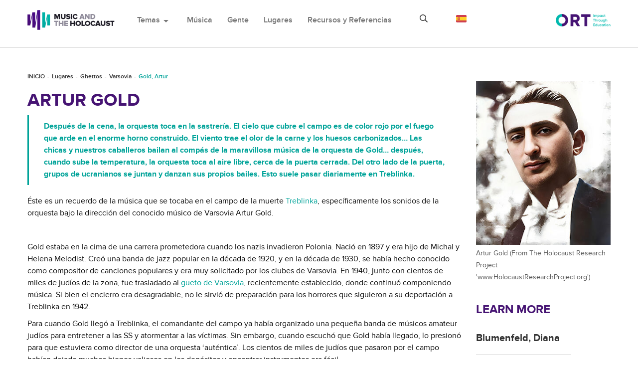

--- FILE ---
content_type: text/html; charset=utf-8
request_url: https://holocaustmusic.ort.org/es/places/ghettos/warsaw/artur-gold/
body_size: 7183
content:
<!DOCTYPE html>
<html lang="es-ES">
<head>

<meta charset="utf-8">
<!-- 
	This website is powered by TYPO3 - inspiring people to share!
	TYPO3 is a free open source Content Management Framework initially created by Kasper Skaarhoj and licensed under GNU/GPL.
	TYPO3 is copyright 1998-2019 of Kasper Skaarhoj. Extensions are copyright of their respective owners.
	Information and contribution at https://typo3.org/
-->

<base href="//holocaustmusic.ort.org/">


<meta name="generator" content="TYPO3 CMS">
<meta http-equiv="X-UA-Compatible" content="IE=edge,chrome=1">
<meta name="viewport" content="width=device-width, initial-scale=1.0">
<meta name="google-site-verification" content="hzvogMfPOFOa4swYpnxzgAheQIxWgIpABlsj_2Wbpls">


<link rel="stylesheet" type="text/css" href="/typo3temp/assets/css/3ede1cd16d.css?1662647469" media="all">
<link rel="stylesheet" type="text/css" href="/typo3conf/ext/sd_lightbox/Resources/Public/Css/sd_lightbox.css?1662644017" media="all">



<script src="/typo3temp/assets/js/61ccd3a203.js?1654810663" type="text/javascript"></script>


<!-- lib.ne.headTags --><title>Gold, Artur</title><!-- lib.ne.headTagsUserTop --><!-- /lib.ne.headTagsUserTop --><!-- Resources/Private/Layouts/GlobalHeadTags.html -->
<meta http-equiv="Content-Type" content="text/html; charset=utf-8" />
<link rel="stylesheet" href="https://cdnjs.cloudflare.com/ajax/libs/materialize/0.100.2/css/materialize.min.css">
<link href="https://fonts.googleapis.com/icon?family=Material+Icons" rel="stylesheet">
<link href="https://fonts.googleapis.com/css?family=Open+Sans:700" rel="stylesheet">
<link rel="stylesheet" type="text/css" href="https://maxcdn.bootstrapcdn.com/bootstrap/3.3.7/css/bootstrap.min.css" media="all">
<link rel="shortcut icon" href="/typo3conf/ext/ne_hm_t3template/Resources/Public/Images/icon.png">

<link rel="stylesheet" type="text/css" href="/typo3conf/ext/ne_hm_t3template/Resources/Public/Css/font-awesome.css?1545652216" media="all">
<link rel="stylesheet" type="text/css" href="/typo3conf/ext/ne_hm_t3template/Resources/Public/Css/music-player.css?1545652217" media="all">

<link rel="stylesheet" type="text/css" href="/typo3conf/ext/ne_hm_t3template/Resources/Public/Css/owl.carousel.css?1545652219" media="all">
<link rel="stylesheet" type="text/css" href="/typo3conf/ext/ne_hm_t3template/Resources/Public/Css/owl-theme.css?1545652220" media="all">
<link rel="stylesheet" type="text/css" href="/typo3conf/ext/ne_hm_t3template/Resources/Public/Contrib/prettyphoto/prettyPhoto.css" media="all">

<link rel="stylesheet" type="text/css" href="/typo3conf/ext/ne_hm_t3template/Resources/Public/Css/ne_hm_t3template_base.css" media="all">

<script src="https://code.jquery.com/jquery-2.1.4.min.js"></script>
<!-- /Resources/Private/Layouts/GlobalHeadTags.html --><!-- lib.ne.headTagsUserBottom --><!-- /lib.ne.headTagsUserBottom --><!-- /lib.ne.headTags --><meta property="og:image" content="/fileadmin/image_archive/people/artur-gold-treblinka-colourised.jpg">
</head>
<body class="cms-page-id-821">
<!-- lib.ne.pageHeaders --><!-- lib.ne.pageHeadersUserTop --><!-- /lib.ne.pageHeadersUserTop --><!-- Resources/Private/Partials/GlobalHeader.html -->

<header>
    <div id="pre-loader">
        <div class="loader-holder">
            <div class="frame">
                <img src="/typo3conf/ext/ne_hm_t3template/Resources/Public/Images/loader.gif" alt=""/>
            </div>
        </div>
    </div>
    <div class="ne-menu-container">
        <div class="container">
            <div class="ne-logo">
                <a href="/es/">
                    <img src="/typo3conf/ext/ne_hm_t3template/Resources/Public/Images/logo.png" alt="site logo">
                </a>
            </div>
            <div class="ne-main-menu">
                <nav class="navbar navbar-default">
                    <div class="ne-fluid">
                        <!-- Brand and toggle get grouped for better mobile display -->
                        <div class="navbar-header">
                            <button type="button" class="navbar-toggle collapsed" data-toggle="collapse" data-target="#bs-example-navbar-collapse-1" aria-expanded="false">
                                <span class="sr-only">Toggle navigation</span>
                                <span class="icon-bar"></span>
                                <span class="icon-bar"></span>
                                <span class="icon-bar"></span>
                            </button>
                        </div>

                        <!-- Collect the nav links, forms, and other content for toggling -->
                        <div class="collapse navbar-collapse" id="bs-example-navbar-collapse-1">
                            <ul class="nav navbar-nav">
                                <li class="dropdown">
                                    <a href="#" class="dropdown-toggle" data-toggle="dropdown">Temas<span class="material-icons dp48">arrow_drop_down</span></a>
                                    <ul class="dropdown-menu">
                                        <!-- themesDropdownMenuPages --><li><a href="/es/politics-and-propaganda/">Política y Propaganda</a></li><li><a href="/es/resistance-and-exile/">Resistencia y Exilio</a></li><li><a href="/es/restauracion-y-restitucion/">Restauración y restitución</a></li><li><a href="/es/reacciones/">Reacciones</a></li><li><a href="/es/memoria/">Memoria</a></li><li><a href="/es/music-and-genocide/">Music and Genocide</a></li><li><a href="/es/memoria/pelicula-sobre-el-holocausto/" class="nav-last">Película sobre el Holocausto</a></li><!-- /themesDropdownMenuPages --> 
                                    </ul>
                                </li>
                                <!-- mainCategoriesMenuPages --><li><a href="/es/music/">Música</a></li><li><a href="/es/people/">Gente</a></li><li class="current-page"><a href="/es/places/">Lugares</a></li><li><a href="/es/resources-references/" class="nav-last">Recursos y Referencias</a></li><!-- /mainCategoriesMenuPages -->
                            </ul>
                        </div><!-- /.navbar-collapse -->

                    </div><!-- /.container-fluid -->
                </nav>
            </div>
            <div class="ne-search">
                <div class="ne-search-bar ne-closed">
                    <span class="far fa-search"></span>
                    <form method="get" action="/search/">
                        <input type="text" name="search_box" placeholder="Buscar en nuestro sitio web">
                        <input type="submit" value="\f002">
                    </form>
                    <span class="far fa-times"></span>
                </div>
            </div>
            <!-- languageSwitcher  --><div class="ne-lang-menu"><span><img src="/typo3conf/ext/ne_hm_t3template/Resources/Public/Images/lang_spain.png" alt="Spain" /></span><ul><li class="br"><a href="/places/ghettos/warsaw/artur-gold/"><img src="/typo3conf/ext/ne_hm_t3template/Resources/Public/Images/lang_britain.png" alt="Britain" /></a></li><li class="fr"><a href="/fr/places/ghettos/warsaw/artur-gold/"><img src="/typo3conf/ext/ne_hm_t3template/Resources/Public/Images/lang_french.png" alt="France" /></a></li><li class="es sp active" style="display:none;"><a href="/es/places/ghettos/warsaw/artur-gold/"><img src="/typo3conf/ext/ne_hm_t3template/Resources/Public/Images/lang_spain.png" alt="Spain" /></a></li><li class="ru"><a href="/ru/places/ghettos/warsaw/artur-gold/"><img src="/typo3conf/ext/ne_hm_t3template/Resources/Public/Images/lang_russia.png" alt="Russian" /></a></li><li class="de"><a href="/de/places/ghettos/warsaw/artur-gold/"><img src="/typo3conf/ext/ne_hm_t3template/Resources/Public/Images/lang_german.png" alt="Germany" /></a></li><li class="it"><a href="/it/places/ghettos/warsaw/artur-gold/"><img src="/typo3conf/ext/ne_hm_t3template/Resources/Public/Images/lang_italian.png" alt="Italy" /></a></li></ul></div><!-- /class="ne-lang-menu" --><!-- /languageSwitcher -->
            <div class="ne-logo-ort">
                <a href="https://www.ort.org/">
                    <img src="/typo3conf/ext/ne_hm_t3template/Resources/Public/Images/logo_ort.jpg" alt="site logo">
                </a>
            </div>
        </div>
    </div>
    <div class="ne-breadcrumb"><div class="container"><nav><ol class="breadcrumb"><li><a href="/es/">INICIO</a> </li><li><a href="/es/places/">Lugares</a> </li><li><a href="/es/places/">Ghettos</a> </li><li><a href="/es/places/ghettos/warsaw/">Varsovia</a> </li><li class="active">Gold, Artur</li></ol></nav></div><!-- /class="container" --></div><!-- /class="ne-breadcrumb" -->
</header>
<!-- /Resources/Private/Partials/GlobalHeader.html --><!-- lib.ne.pageHeadersUserBottom --><!-- /lib.ne.pageHeadersUserBottom --><!-- /lib.ne.pageHeaders --><!-- lib.articleLayout --><!-- Resources/Private/Layouts/ArticleLayout.html -->
<main>
    <div class="container">
        <!-- leftsidebar start -->
        <div class="row">
            <!-- rightmain start -->
            <div class="col-lg-9 ne-main-left">
                <div class="ne-single-article">
                    <!-- maincontent --><!--TYPO3SEARCH_begin--><a id="c6081"></a><div id="c3070" class="ce-bodytext ce-textpic ne-t3-content-wrap ne-imageorient-intext-right-nowrap"><div class="text"><h1 class="csc-firstHeader">Artur Gold</h1><blockquote><p class="csc-frame-frame1">Después de la cena, la orquesta toca en la sastrería. El cielo que cubre el campo es de color rojo por el fuego que arde en el enorme horno construido. El viento trae el olor de la carne y los huesos carbonizados… Las chicas y nuestros caballeros bailan al compás de la maravillosa música de la orquesta de Gold… después, cuando sube la temperatura, la orquesta toca al aire libre, cerca de la puerta cerrada. Del otro lado de la puerta, grupos de ucranianos se juntan y danzan sus propios bailes. Esto suele pasar diariamente en Treblinka.</p></blockquote><p>Éste es un recuerdo de la música que se tocaba en el campo de la muerte <a href="/es/places/camps/death-camps/treblinka/" target="_top" class="internal-link">Treblinka</a>, específicamente los sonidos de la orquesta bajo la dirección del conocido músico de Varsovia Artur Gold.</p>
<p>&nbsp;</p>
<p>Gold estaba en la cima de una carrera prometedora cuando los nazis invadieron Polonia. Nació en 1897 y era hijo de Michal y Helena Melodist. Creó una banda de jazz popular en la década de 1920, y en la década de 1930, se había hecho conocido como compositor de canciones populares y era muy solicitado por los clubes de Varsovia. En 1940, junto con cientos de miles de judíos de la zona, fue trasladado al <a href="/es/places/ghettos/warsaw/" target="_top" class="internal-link">gueto de Varsovia</a>, recientemente establecido, donde continuó componiendo música. Si bien el encierro era desagradable, no le sirvió de preparación para los horrores que siguieron a su deportación a Treblinka en 1942.</p>
<p>Para cuando Gold llegó a Treblinka, el comandante del campo ya había organizado una pequeña banda de músicos amateur judíos para entretener a las SS y atormentar a las víctimas. Sin embargo, cuando escuchó que Gold había llegado, lo presionó para que estuviera como director de una orquesta ‘auténtica’. Los cientos de miles de judíos que pasaron por el campo habían dejado muchos bienes valiosos en los depósitos y encontrar instrumentos era fácil.</p>
<p>Gold consiguió que sus músicos fueran dispensados de sus tareas para poder ensayar; también recibían raciones adicionales. La orquesta se expandió e incluyó una bailarina, varios cantantes, algunas actrices y artistas teatrales de Varsovia. Finalmente creó una pequeña banda de jazz y un coro mixto que interpretaba canciones compuestas por él mismo y por un letrista anónimo. Según algunas fuentes, Gold también compuso la melodía del campo, llamada la “Canción de Treblinka”. Un ex recluso recordaba su música de la siguiente manera:</p><blockquote><p class="csc-frame-frame1">Cuando nos parábamos para la toma de lista, Gold nos hechizada con las viejas melodías que tocaba con su violín, en medio del hedor dulce y nauseabundo de los cuerpos en descomposición, que se aferraban a nosotros como si no quisieran irse nunca. El olor se había convertido en parte de nuestro ser; era todo lo que quedaba de nuestras familias y de nuestros seres queridos: un último recuerdo del pueblo judío, exterminado en las cámaras de gas.</p></blockquote><p>Hacia fines de 1943, los prisioneros restantes de Treblinka fueron forzados a participar de los llamados <i>Freizeitveranstaltungen</i> (eventos de tiempo libre). Como el Ejército Soviético marchaba hacia el oeste, en dirección al campo, se realizaban <i>sketches</i> y se tocaba música divertida. Sin embargo, el estatus de privilegio de Gold como director de orquesta no tuvo ningún impacto en su destino como judío atrapado por la visión racial nazi: él y sus músicos fueron asesinados durante las últimas semanas del campo.</p></div></div><a id="c6082"></a><div id="c3068" class="ce-bodytext ne-t3-content-wrap"><h2>Referencias</h2><p>Arad, Y., 1987. <i>Belzec, Sobibór, Treblinka: The Operation Reinhard Extermination Camps</i>, Bloomington and Indiananapolis: Indiana University Press. &nbsp;</p>
<p>Gilbert, S., 2005. <i>Music in the Holocaust: Confronting Life in the Nazi Ghettos and Camps</i>, Oxford: Oxford University Press. &nbsp;</p>
<p><span lang="DE">Stompor, S., 2001. <i>Judisches Musik- und Theaterleben unter dem NS-Staat</i>, Hannover: Europaisches Zentrum fur Judische Musik. &nbsp;</span></p>
<p>Willenberg, S., 1989. <i>Surviving Treblinka</i>, Oxford: Blackwell.</p></div><!-- TYPO3SEARCH_end--><!-- /maincontent -->
                </div> <!-- /class="ne-single-article"-->
            </div>
            <!-- rightmain end -->
            <div class="col-lg-3 ne-right-sidebar">
                <!-- rightcontent --><!--TYPO3SEARCH_begin--><div id="c3069" class="ne-t3-content-wrap"><div class="img-center img-above"><div class="img-wrap"><div class="img-center-outer"><div class="img-center-inner"><figure class="image lightbox"><a href="/fileadmin/_processed_/7/d/csm_artur-gold-treblinka-colourised_fa88f9ad5f.jpg" class="sd-lightbox" rel="sd-lightbox[3069]"><img src="/fileadmin/_processed_/7/d/csm_artur-gold-treblinka-colourised_2bf011c863.jpg" width="306" height="373" class="img-responsive img-content" alt=""></a><figcaption class="caption"><p class="caption-">Artur Gold (From The Holocaust Research Project 'www.HolocaustResearchProject.org')</p></figcaption></figure></div></div></div></div></div><h2>LEARN MORE</h2><div class="ne-article-list"><!-- TYPO3SEARCH_end--><div class="ne-list-item"><h3><a href="/es/places/ghettos/warsaw/blumenfelddiana/">Blumenfeld, Diana</a></h3></div><!--TYPO3SEARCH_begin--><!-- TYPO3SEARCH_end--><div class="ne-list-item"><h3><a href="/es/places/ghettos/warsaw/braunpaulina/">Braun, Paulina</a></h3></div><!--TYPO3SEARCH_begin--><!-- TYPO3SEARCH_end--><div class="ne-list-item"><h3><a href="/es/places/ghettos/warsaw/eisenstadtdovid/">Eisenstadt, Dovid</a></h3></div><!--TYPO3SEARCH_begin--><!-- TYPO3SEARCH_end--><div class="ne-list-item"><h3><a href="/es/places/ghettos/warsaw/eisenstadtmarysia0/">Eisenstadt, Marysia</a></h3></div><!--TYPO3SEARCH_begin--><!-- TYPO3SEARCH_end--><div class="ne-list-item"><h3><a href="/es/places/ghettos/warsaw/szlengelwladyslaw/">Szlengel, Wladyslaw</a></h3></div><!--TYPO3SEARCH_begin--><!-- TYPO3SEARCH_end--><div class="ne-list-item"><h3><a href="/es/places/ghettos/warsaw/szpilmanwladyslaw/">Szpilman, Wladyslaw</a></h3></div><!--TYPO3SEARCH_begin--><!-- TYPO3SEARCH_end--><div class="ne-list-item"><h3><a href="/es/places/ghettos/warsaw/sirota-gershon/">Sirota, Gershon</a></h3></div><!--TYPO3SEARCH_begin--><!-- TYPO3SEARCH_end--><div class="ne-list-item"><h3><a href="/es/places/ghettos/warsaw/turkovyonas/">Turkov, Yonas</a></h3></div><!--TYPO3SEARCH_begin--><!-- TYPO3SEARCH_end--><div class="ne-list-item"><h3><a href="/es/places/ghettos/warsaw/ani-mamin/">Ani m’amin</a></h3></div><!--TYPO3SEARCH_begin--><!-- TYPO3SEARCH_end--><div class="ne-list-item"><h3><a href="/es/places/ghettos/warsaw/coolies/">Coolies &#x266B;</a></h3></div><!--TYPO3SEARCH_begin--><!-- TYPO3SEARCH_end--><div class="ne-list-item"><h3><a href="/es/places/ghettos/warsaw/moes-moes/">Moes, moes &#x266B;</a></h3></div><!--TYPO3SEARCH_begin--><!-- TYPO3SEARCH_end--><div class="ne-list-item"><h3><a href="/es/places/ghettos/warsaw/">Varsovia</a></h3></div><!--TYPO3SEARCH_begin--></div><!-- /class="ne-article-list" --><!-- TYPO3SEARCH_end--><!-- /rightcontent -->
            </div> <!-- /class="col-lg-3 ne-right-sidebar" -->
            <!-- leftsidebar end -->

        </div>
    </div>
</main>
<!-- /Resources/Private/Layouts/ArticleLayout.html --><!-- /lib.articleLayout --><!-- lib.ne.pageFooters --><!-- lib.ne.pageFootersUserTop --><!-- /lib.ne.pageFootersUserTop --><!-- Resources/Private/Partials/GlobalFooter.html -->

<footer>
    <div class="ne-back-button">
        <a href="#"><span class="material-icons dp48">expand_less</span><span>Volver arriba</span></a>
    </div>
    <div class="ne-footer-part">
        <div class="container">
            <div class="row">
                <div class="col-lg-3 col-md-3 col-sm-3">
                    <h4>Contactos</h4>
                    <div class="ne-footer-section">
                        <a href="/cdn-cgi/l/email-protection#523a3d3e3d31332721263f27213b31123d20267c3d2035"><span class="__cf_email__" data-cfemail="3f575053505c5e4a4c4b524a4c565c7f504d4b11504d58">[email&#160;protected]</span></a>
                        <p>ORT House<br/>
                            126 Albert Street<br/>
                            London<br/>
                            NW1 7NE<br/>
                            United Kingdom</p>
                    </div>
                </div>
                <div class="col-lg-3 col-md-3 col-sm-3">
                    <h4>Ayuda</h4>
                    <div class="ne-footer-section">
                        <ul>
                            <!-- helpMenu --><li><a href="/es/about-us/about-the-writers0/">Sobre los escritores</a></li><li><a href="/es/about-us/about-ort/">Sobre ORT</a></li><li><a href="/es/about-us/acknowledgements/" class="nav-last">Reconocimientos</a></li><!-- /helpMenu -->
                        </ul>
                    </div>
                </div>
                <div class="col-lg-3 col-md-3 col-sm-3">
                    <h4>Proyectos similares</h4>
                    <div class="ne-footer-section">
                        <ul>
                            <li><a href="https://holocaust-art.ort.org/">Art and the Holocaust</a></li>
                            <li><a href="https://dpcamps.ort.org/">ORT and the DP Camps</a></li>
                            <li><a href="https://ortarchive.ort.org/">World ORT Archive</a></li>
                        </ul>
                    </div>
                </div>
                <div class="col-lg-3 col-md-3 col-sm-3">
                    <h4>Apoyar este proyecto</h4>
                    <ul>
                        <li id="support-question">¿Quisiera apoyar este proyecto?</li>
                    </ul>
                    <div class="ne-donate">
                        <a href="https://www.ort.org/en/get-involved/donate/make-a-donation/"><span>Donar</span></a>
                    </div>
                </div>
            </div>
        </div>
    </div>
    <div class="ne-footer-bottom">
        <div class="container">
            <div class="ne-footer-logo">
                <div class="ne-footer-mono-logo">
                    <a href="/es/">
                        <img src="/typo3conf/ext/ne_hm_t3template/Resources/Public/Images/footer_logo.png" alt="footer logo">
                    </a>
                </div>
                <div class="ne-footer-ort-logo">
                    <a href="https://www.ort.org/">
                        <img src="/typo3conf/ext/ne_hm_t3template/Resources/Public/Images/footer_ort_logo.png" alt="footer ort logo">
                    </a>
                </div>
            </div>
            <div class="ne-policy">
                <!--
                <p><a href="#">Política de Privacidad</a> y <a href="#">Términos y Condiciones de Uso</a></p>
                -->
                <p>2000-2026 Music and the Holocaust.&copy;<br/>
                    All Right Reserved.</p>
            </div>
        </div>
    </div>
    <div class="ne-overlay"></div>
</footer>
<script data-cfasync="false" src="/cdn-cgi/scripts/5c5dd728/cloudflare-static/email-decode.min.js"></script><script src="https://maxcdn.bootstrapcdn.com/bootstrap/3.3.7/js/bootstrap.min.js"></script>
<script src="/typo3conf/ext/ne_hm_t3template/Resources/Public/Contrib/bootstrap-colequalizer.js"></script>
<script src="/typo3conf/ext/ne_hm_t3template/Resources/Public/Contrib/isotope.js"></script>
<script src="/typo3conf/ext/ne_hm_t3template/Resources/Public/Contrib/music-player.js"></script>
<script src="/typo3conf/ext/ne_hm_t3template/Resources/Public/Contrib/owl.carousel.js"></script>
<script src="/typo3conf/ext/ne_hm_t3template/Resources/Public/Contrib/prettyphoto/jquery.prettyPhoto.js"></script>
<script src="https://cdnjs.cloudflare.com/ajax/libs/materialize/0.100.2/js/materialize.min.js"></script>
<!-- <script src="https://maps.googleapis.com/maps/api/js?key=AIzaSyD1Fmb8tcLQGZdjoRqOgY-hUvnA7iFKFCk&callback" async defer></script> -->
<script src="https://maps.googleapis.com/maps/api/js?key=AIzaSyBgRovVRhVbSMV-eJhBqENtUTBTo559k_c&callback" async defer></script>
<script src="/typo3conf/ext/ne_hm_t3template/Resources/Public/JavaScript/morecontent.js"></script>
<script src="//code.jquery.com/mobile/1.5.0-alpha.1/jquery.mobile-1.5.0-alpha.1.min.js"></script>
<script src="/typo3conf/ext/ne_hm_t3template/Resources/Public/JavaScript/equalheight.js"></script>
<script src="/typo3conf/ext/ne_hm_t3template/Resources/Public/JavaScript/ajax.js"></script>
<script src="/typo3conf/ext/ne_hm_t3template/Resources/Public/JavaScript/custom.js"></script>
<script src="/typo3conf/ext/ne_hm_t3template/Resources/Public/JavaScript/place.js"></script>

<script>
    window.name = 'newTYPO3frontendWindow';
</script>
<!-- /Resources/Private/Partials/GlobalFooter.html --><!-- lib.ne.pageFootersUserBottom --><script type="text/javascript">

  var _gaq = _gaq || [];
  _gaq.push(['_setAccount', 'UA-4963274-1']);
  _gaq.push(['_trackPageview']);

  (function() {
    var ga = document.createElement('script'); ga.type = 'text/javascript'; ga.async = true;
    ga.src = ('https:' == document.location.protocol ? 'https://ssl' : 'http://www') + '.google-analytics.com/ga.js';
    var s = document.getElementsByTagName('script')[0]; s.parentNode.insertBefore(ga, s);
  })();

</script>

    <script type="text/javascript">
         var addthis_config = {
            data_ga_property: 'UA-4963274-1',
            data_ga_social : true
         };
    </script>

<script async src="https://www.googletagmanager.com/gtag/js?id=G-7K3NZCQ15J"></script>
<script>
  window.dataLayer = window.dataLayer || [];
  function gtag(){dataLayer.push(arguments);}
  gtag('js', new Date());

  gtag('config', 'G-7K3NZCQ15J');
</script>
<!-- /lib.ne.pageFootersUserBottom --><!-- /lib.ne.pageFooters -->

<script src="/typo3conf/ext/sd_lightbox/Resources/Public/JavaScript/sd_lightbox.js?1662644017" type="text/javascript"></script>
<script src="/typo3temp/assets/js/853afb4e1f.js?1654810663" type="text/javascript"></script>

<div id="sd-lightbox">
    
    <div id="sd-lightbox-top">
        
                
    <div id="sd-lightbox-counter"></div>

            

        
                
    <a href="#" id="sd-lightbox-close" title="Close"></a>

            

        
                
    <a href="#" id="sd-lightbox-fullscreen" title="Toggle fullscreen"></a>

            

        
    </div>

    <div id="sd-lightbox-images"></div>

    
            
    <div id="sd-lightbox-arrows">
        <a href="#" id="sd-lightbox-previous" title="Previous image"></a>
        <a href="#" id="sd-lightbox-next" title="Next image"></a>
    </div>

        

    
            
    <div id="sd-lightbox-bottom">
        <div id="sd-lightbox-caption"></div>
    </div>

        

    
            
    <div id="sd-lightbox-overlay"></div>

        

</div>
<script defer src="https://static.cloudflareinsights.com/beacon.min.js/vcd15cbe7772f49c399c6a5babf22c1241717689176015" integrity="sha512-ZpsOmlRQV6y907TI0dKBHq9Md29nnaEIPlkf84rnaERnq6zvWvPUqr2ft8M1aS28oN72PdrCzSjY4U6VaAw1EQ==" data-cf-beacon='{"version":"2024.11.0","token":"7cc19220c573449288a8c0e0fa2bfc77","server_timing":{"name":{"cfCacheStatus":true,"cfEdge":true,"cfExtPri":true,"cfL4":true,"cfOrigin":true,"cfSpeedBrain":true},"location_startswith":null}}' crossorigin="anonymous"></script>
</body>
</html>
<!-- Cached page generated 24-01-26 05:15. Expires 25-01-26 05:15 -->
<!-- Parsetime: 0ms -->

--- FILE ---
content_type: application/javascript; charset=utf-8
request_url: https://holocaustmusic.ort.org/typo3conf/ext/ne_hm_t3template/Resources/Public/Contrib/bootstrap-colequalizer.js
body_size: 265
content:
/* global window, module, define, jQuery, require */
/*
 * Bootstrap ColEqualizer v1.1.0
 * https://github.com/megasmack/bootstrap-colequalizer
 */

;(function(factory) {
    'use strict';

    if (typeof define === 'function' && define.amd) {
        define(['jquery'], factory);
    } else if (typeof exports !== 'undefined') {
        module.exports = factory(require('jquery'));
    } else {
        factory(jQuery);
    }

}(function($) {
    'use strict';

    var ColEqualizer = window.ColEqualizer || {};

    ColEqualizer = (function () {

        function ColEqualizer(element) {

            var _ = this;

            _.el = element;

            _.colHeight(_.el);

            _.winLoad();

        }

        return ColEqualizer;

    }());

    ColEqualizer.prototype.colHeight = function(element) {

        var _ = this;

        $(element).each(function (index,el) {
            _.colReset(el);
            var tallest = 0;
            $('> [class*=col-]',el).each(function (i,e) {
                var testHeight = $(e).height();
                if (testHeight > tallest) {
                    tallest = testHeight;
                }
            });
            $('> [class*=col-]',el).height(tallest);
        });

    };

    ColEqualizer.prototype.colReset = function(el) {

        $('> [class*=col-]',el).height('auto');

    };

    ColEqualizer.prototype.resizeWindow = function() {

        var _ = this;
        var viewWidth = Math.max(document.documentElement.clientWidth, window.innerWidth || 0);

        // If set, minWidth shows/hides the nav based on the size of the browser
        // If minWidth not set, nav will always show
        if (768 <= viewWidth) {
            _.colHeight(_.el);
        } else {
            _.colReset(_.el);
        }

    };

    ColEqualizer.prototype.winLoad = function() {

        var _ = this;
        var $win = $(window);

        $win.on('load', function () {
            // Run function on window resize
            $win.on('resize', function () {
                _.resizeWindow();
            });
            // Run function the first time
            _.resizeWindow();
        });

    };

    // jQuery Plugin
    $.fn.colequalizer = function () {

        var _ = this;

        return _.each(function (index, element) {
            element.navinator = new ColEqualizer(element);
        });

    };
}));


--- FILE ---
content_type: application/javascript; charset=utf-8
request_url: https://holocaustmusic.ort.org/typo3temp/assets/js/61ccd3a203.js?1654810663
body_size: -113
content:

/* lib.ne.headerJs */
        function neTranslate( phrase ) {

            // FR 1
            // ES 2
            // RU 3
            // DE 4
            // IT 5

            var translations = {};

            // from TS constants

            translations['Continue Reading'] = 'Seguir leyendo';
            translations['Read More'] ='Leer más';
            translations['Show Less'] = 'Mostrar menos';
            translations['No results found'] = 'No se han encontrado resultados';

            if( translations.hasOwnProperty(phrase) != true ) {
                // if no translation key return original
                return phrase;
            }

            // var translatedPhrase = translations[currentLang][phrase];
            var translatedPhrase = translations[phrase];

            if( translatedPhrase.trim().length < 1 ) {
                // if no translation return original
                return phrase;
            }

            return translatedPhrase;
        }/* /lib.ne.headerJs */


--- FILE ---
content_type: application/javascript; charset=utf-8
request_url: https://holocaustmusic.ort.org/typo3conf/ext/sd_lightbox/Resources/Public/JavaScript/sd_lightbox.js?1662644017
body_size: 1316
content:
(function(factory) {
    if (typeof define === 'function' && define.amd) {
        define(['jquery', 'hammerjs'], factory);
    } else if (typeof exports === 'object') {
        factory(require('jquery'), require('hammerjs'));
    } else {
        factory(jQuery, Hammer);
    };
}(function($, Hammer) {
    function hammerify(el, options) {
        var $el = $(el);
        if (!$el.data("hammer")) {
            $el.data("hammer", new Hammer($el[0], options));
        };
    };

    $.fn.hammer = function(options) {
        return this.each(function() {
            hammerify(this, options);
        });
    };

    Hammer.Manager.prototype.emit = (function(originalEmit) {
        return function(type, data) {
            originalEmit.call(this, type, data);
            $(this.element).trigger({
                type: type,
                gesture: data
            });
        };
    })(Hammer.Manager.prototype.emit);
}));

$(document).ready(function() {
    function _open(rel, index, length) {
        _appendImages(rel);
        _checkPreviousNext(index, length);
        _updateCounter(index, length);
        _updateDownload(rel, index);
        _updateCaption(rel, index);
        $('#sd-lightbox').attr({
            'data-rel': rel,
            'data-index': index,
            'data-length': length
        }).addClass('open');
        setTimeout(function() {
            $('#sd-lightbox-images img[data-index="' + index + '"]').addClass('active');
        }, 400);
        $('body').css('overflow', 'hidden');
    };

    function _previous() {
        var rel = $('#sd-lightbox').attr('data-rel');
        var index = parseFloat($('#sd-lightbox').attr('data-index')) - 1;
        var length = $('#sd-lightbox').attr('data-length');
        if (index >= 1) {
            $('#sd-lightbox').attr('data-index', index);
            _checkPreviousNext(index, length);
            _updateCounter(index, length);
            _updateDownload(rel, index);
            _moveImages(index, "previous");
            setTimeout(function() {
                _updateCaption(rel, index);
            }, 400);
        };
    };

    function _next() {
        var rel = $('#sd-lightbox').attr('data-rel');
        var index = parseFloat($('#sd-lightbox').attr('data-index')) + 1;
        var length = $('#sd-lightbox').attr('data-length');
        if (index <= length) {
            $('#sd-lightbox').attr('data-index', index);
            _checkPreviousNext(index, length);
            _updateCounter(index, length);
            _updateDownload(rel, index);
            _moveImages(index, "next");
            setTimeout(function() {
                _updateCaption(rel, index);
            }, 400);
        };
    };

    function _close() {
        $('#sd-lightbox-images img').removeClass('active');
        _closeFullscreen();
        $('#sd-lightbox').removeClass('open');
        $('#sd-lightbox-top, #sd-lightbox-previous, #sd-lightbox-next, #sd-lightbox-bottom').removeClass('idle');
        setTimeout(function() {
            $('#sd-lightbox-images img').remove();
            $('#sd-lightbox-counter').html('');
            $('#sd-lightbox-download').attr('href', '#');
            $('#sd-lightbox-caption').html('');
        }, 400);
        $('body').attr('style', '');
    };

    function _toggleFullscreen() {
        if ($('#sd-lightbox')[0].requestFullScreen) {
            if (document.fullScreen == false) {
                $('#sd-lightbox')[0].requestFullscreen();
            } else {
                document.exitFullScreen();
            };
        } else if ($('#sd-lightbox')[0].mozRequestFullScreen) {
            if (document.mozFullScreen == false) {
                $('#sd-lightbox')[0].mozRequestFullScreen();
            } else {
                document.mozCancelFullScreen();
            };
        } else if ($('#sd-lightbox')[0].webkitRequestFullScreen) {
            if (document.webkitIsFullScreen == false) {
                $('#sd-lightbox')[0].webkitRequestFullScreen();
            } else {
                document.webkitCancelFullScreen();
            };
        };
    };

    function _closeFullscreen() {
        if ($('#sd-lightbox')[0].requestFullScreen) {
            document.exitFullScreen();
        } else if ($('#sd-lightbox')[0].mozRequestFullScreen) {
            document.mozCancelFullScreen();
        } else if ($('#sd-lightbox')[0].webkitRequestFullScreen) {
            document.webkitCancelFullScreen();
        };
        $('#sd-lightbox-fullscreen').removeClass('fullscreen-open');
    };

    function _appendImages(rel) {
        $('.sd-lightbox[rel="' + rel + '"]').each(function(index) {
            var href = $(this).attr('href');
            var title = $(this).find('img').attr('title');
            if (title != undefined) {
                $('#sd-lightbox-images').append('<img title="' + title + '" data-index="' + parseFloat(index + 1) + '" src="' + href + '" />');
            } else {
                $('#sd-lightbox-images').append('<img data-index="' + parseFloat(index + 1) + '" src="' + href + '" />');
            };
        });
    };

    function _checkPreviousNext(index, length) {
        $('#sd-lightbox-previous, #sd-lightbox-next').removeClass('disabled');
        if (index == 1) {
            $('#sd-lightbox-previous').addClass('disabled');
        };
        if (index == length) {
            $('#sd-lightbox-next').addClass('disabled');
        };
    };

    function _updateCounter(index, length) {
        var counter = index + ' / ' + length
        $('#sd-lightbox-counter').html(counter);
    };

    function _updateDownload(rel, index) {
        var href = $('#sd-lightbox-images img[data-index="' + index + '"]').attr('src');
        $('#sd-lightbox-download').attr('href', href);
    };

    function _updateCaption(rel, index) {
        var caption = $('#sd-lightbox-images img[data-index="' + index + '"]').attr('title');
        if (caption != undefined) {
            $('#sd-lightbox-caption').html(caption);
        };
    };

    function _moveImages(index, direction) {
        if (direction == "previous") {
            $('#sd-lightbox-images img[data-index="' + parseFloat(index + 1) + '"]').addClass('previous');
            $('#sd-lightbox-bottom').addClass('idle');
            setTimeout(function() {
                $('#sd-lightbox-images img[data-index="' + parseFloat(index + 1) + '"]').removeClass('active');
                $('#sd-lightbox-images img[data-index="' + index + '"]').addClass('active');
                $('#sd-lightbox-top, #sd-lightbox-previous, #sd-lightbox-next, #sd-lightbox-bottom').removeClass('idle');
            }, 400);
            setTimeout(function() {
                $('#sd-lightbox-images img[data-index="' + parseFloat(index + 1) + '"]').removeClass('previous');
            }, 800);
        } else if (direction == "next") {
            $('#sd-lightbox-images img[data-index="' + parseFloat(index - 1) + '"]').addClass('next');
            $('#sd-lightbox-bottom').addClass('idle');
            setTimeout(function() {
                $('#sd-lightbox-images img[data-index="' + parseFloat(index - 1) + '"]').removeClass('active');
                $('#sd-lightbox-images img[data-index="' + index + '"]').addClass('active');
                $('#sd-lightbox-top, #sd-lightbox-previous, #sd-lightbox-next, #sd-lightbox-bottom').removeClass('idle');
            }, 400);
            setTimeout(function() {
                $('#sd-lightbox-images img[data-index="' + parseFloat(index - 1) + '"]').removeClass('next');
            }, 800);
        };
    };

    $('.sd-lightbox').on('click', function(event) {
        event.preventDefault();
        var rel = $(this).attr('rel');
        var index = $('.sd-lightbox[rel="' + rel + '"]').index(this) + 1;
        var length = $('.sd-lightbox[rel="' + rel + '"]').length;
        _open(rel, index, length);
    });

    $('#sd-lightbox-previous').on('click', function(event) {
        event.preventDefault();
        _previous();
    });

    $('#sd-lightbox-next').on('click', function(event) {
        event.preventDefault();
        _next();
    });

    $('#sd-lightbox-close, #sd-lightbox-overlay').on('click', function(event) {
        event.preventDefault();
        _close();
    });

    $('#sd-lightbox-fullscreen').on('click', function(event) {
        event.preventDefault();
        $(this).toggleClass('fullscreen-open');
        _toggleFullscreen();
    });

    $('#sd-lightbox-images').on('click', function() {
        $('#sd-lightbox-top, #sd-lightbox-previous, #sd-lightbox-next, #sd-lightbox-bottom').toggleClass('idle');
    });

    $(document).keyup(function(event) {
        if (event.keyCode == 27 || event.keyCode == 38 || event.keyCode == 40) {
            _close();
        } else if (event.keyCode == 37) {
            _previous();
        } else if (event.keyCode == 39) {
            _next();
        };
    });

    $('#sd-lightbox').hammer();
    $('#sd-lightbox').data('hammer').get('pan').set({
        pointers: 1,
        threshold: 0
    });

    var currentTransform;
    var currentTransformX;

    $('#sd-lightbox').on('panstart', function(event) {
        $('#sd-lightbox-images img.active').addClass('no-transition');
        currentTransform = $('#sd-lightbox-images img.active').css('-webkit-transform').split(/[()]/)[1]
        currentTransformX = currentTransform.split(',')[4];
    });

    $('#sd-lightbox').on('panleft panright', function(event) {
        var deltaX = event.gesture.deltaX;
        var newTransformX = parseFloat(currentTransformX) + parseFloat(deltaX);
        var opacity = deltaX / 300;
        if (opacity < 0) {
            opacity = opacity * -1;
        };
        $('#sd-lightbox-images img.active').css({
            '-webkit-transform': 'translate(' + newTransformX + 'px, -50%) scale(1)',
            'transform': 'translate(' + newTransformX + 'px, -50%) scale(1)',
            'opacity': 1 - opacity
        });
    });

    $('#sd-lightbox').on('panend', function(event) {
        var deltaX = event.gesture.deltaX;
        var velocity = event.gesture.velocityX;
        var index = $('#sd-lightbox').attr('data-index');
        var length = $('#sd-lightbox').attr('data-length');
        $('#sd-lightbox-images img.active').removeClass('no-transition');
        if (index == 1) {
            if (deltaX < -100 || velocity < -1) {
                $('#sd-lightbox-images img.active').attr('style', '');
                _next();
            } else {
                $('#sd-lightbox-images img.active').attr('style', '');
            };
        } else if (index == length) {
            if (deltaX > 100 || velocity > 1) {
                $('#sd-lightbox-images img.active').attr('style', '');
                _previous();
            } else {
                $('#sd-lightbox-images img.active').attr('style', '');
            };
        } else {
            if (deltaX > 100 || velocity > 1) {
                $('#sd-lightbox-images img.active').attr('style', '');
                _previous();
            } else if (deltaX < -100 || velocity < -1) {
                $('#sd-lightbox-images img.active').attr('style', '');
                _next();
            } else {
                $('#sd-lightbox-images img.active').attr('style', '');
            };
        };
    });
});


--- FILE ---
content_type: application/javascript; charset=utf-8
request_url: https://holocaustmusic.ort.org/typo3conf/ext/ne_hm_t3template/Resources/Public/JavaScript/ajax.js
body_size: 13671
content:
var url, name = '',
    category = [],
    get_from_date = '',
    get_to_date = '',
    music_cat_id = '',
    search_keyword = '',
    mobile_search_keyword = '',
    search_target = '',
    search_sort_by = '';
// people Page mobile filter
var search_people_cat_mobile = '';
var set_ne_from_date = '',
    ne_from_date_picker = '',
    set_ne_to_date = '',
    ne_to_date_picker = '';
var twitter_feed_carousel = $('#twitter-feed-carousel');
var twitter_feed_count = '';
var twitter_feed_limit = '';

// edited by Alvin for TYPO3 integration, do not change
var search_people_load_more_count,
    search_article_load_more_count,
    search_music_load_more_count;

jQuery(window).load(function() {

    // jQuery('.ne-list-category p input[type="checkbox"]').prop('checked', false);
    $('.ne-lang-menu > ul li').each(function(index, el) {

        if ($(this).hasClass('active')) {
            let monthStrings = Array();

            if ($(this).hasClass('fr')) {
                monthStrings = ['Janvier', 'Février', 'Mars', 'Avril', 'Mai', 'Juin', 'Juillet', 'Août', 'Septembre', 'Octobre', 'Novembre', 'Décembre'];
                // date picker initialization For  people page
                set_ne_from_date = $('.ne-from-date .datepicker').pickadate({
                    selectMonths: true, // Creates a dropdown to control month
                    selectYears: 450, // Creates a dropdown of 15 years to control year,
                    monthsFull: monthStrings,
                    today: 'Today',
                    clear: 'Clear',
                    format: 'd-mmmm-yyyy',
                    close: 'Ok',
                    closeOnSelect: true, // Close upon selecting a date,
                    container: '.ne-from-date', // ex. 'body' will append picker to body
                });
                ne_from_date_picker = set_ne_from_date.pickadate('picker');

                set_ne_to_date = $('.ne-to-date .datepicker').pickadate({
                    selectMonths: true, // Creates a dropdown to control month
                    selectYears: 450, // Creates a dropdown of 15 years to control year,
                    monthsFull: monthStrings,
                    today: 'Today',
                    clear: 'Clear',
                    format: 'd-mmmm-yyyy',
                    close: 'Ok',
                    closeOnSelect: true, // Close upon selecting a date,
                    container: '.ne-to-date', // ex. 'body' will append picker to body
                });
                ne_to_date_picker = set_ne_to_date.pickadate('picker');

            } else if ($(this).hasClass('sp')) {
                monthStrings = ['Enero', 'Febrero', 'Marzo', 'Abril', 'Mayo', 'Junio', 'Julio', 'Agosto', 'Septiembre', 'Octubre', 'Noviembre', 'Diciembre'];
                // date picker initialization For  people page
                set_ne_from_date = $('.ne-from-date .datepicker').pickadate({
                    selectMonths: true, // Creates a dropdown to control month
                    selectYears: 450, // Creates a dropdown of 15 years to control year,
                    monthsFull: monthStrings,
                    today: 'Today',
                    clear: 'Clear',
                    format: 'd-mmmm-yyyy',
                    close: 'Ok',
                    closeOnSelect: true, // Close upon selecting a date,
                    container: '.ne-from-date', // ex. 'body' will append picker to body
                });
                ne_from_date_picker = set_ne_from_date.pickadate('picker');

                set_ne_to_date = $('.ne-to-date .datepicker').pickadate({
                    selectMonths: true, // Creates a dropdown to control month
                    selectYears: 450, // Creates a dropdown of 15 years to control year,
                    monthsFull: monthStrings,
                    today: 'Today',
                    clear: 'Clear',
                    format: 'd-mmmm-yyyy',
                    close: 'Ok',
                    closeOnSelect: true, // Close upon selecting a date,
                    container: '.ne-to-date', // ex. 'body' will append picker to body
                });
                ne_to_date_picker = set_ne_to_date.pickadate('picker');

            } else if ($(this).hasClass('rs')) {
                monthStrings = ['Январь', 'Февраль', 'Март', 'Апрель', 'Май', 'Июнь', 'Июль', 'Август', 'Сентябрь', 'Октябрь', 'Ноябрь', 'Декабрь'];
                // date picker initialization For  people page
                set_ne_from_date = $('.ne-from-date .datepicker').pickadate({
                    selectMonths: true, // Creates a dropdown to control month
                    selectYears: 450, // Creates a dropdown of 15 years to control year,
                    monthsFull: monthStrings,
                    today: 'Today',
                    clear: 'Clear',
                    format: 'd-mmmm-yyyy',
                    close: 'Ok',
                    closeOnSelect: true, // Close upon selecting a date,
                    container: '.ne-from-date', // ex. 'body' will append picker to body
                });
                ne_from_date_picker = set_ne_from_date.pickadate('picker');

                set_ne_to_date = $('.ne-to-date .datepicker').pickadate({
                    selectMonths: true, // Creates a dropdown to control month
                    selectYears: 450, // Creates a dropdown of 15 years to control year,
                    monthsFull: monthStrings,
                    today: 'Today',
                    clear: 'Clear',
                    format: 'd-mmmm-yyyy',
                    close: 'Ok',
                    closeOnSelect: true, // Close upon selecting a date,
                    container: '.ne-to-date', // ex. 'body' will append picker to body
                });
                ne_to_date_picker = set_ne_to_date.pickadate('picker');

            } else if ($(this).hasClass('br')) {

                set_ne_from_date = $('.ne-from-date .datepicker').pickadate({
                    selectMonths: true, // Creates a dropdown to control month
                    selectYears: 450, // Creates a dropdown of 15 years to control year,
                    today: 'Today',
                    clear: 'Clear',
                    format: 'd-mmmm-yyyy',
                    close: 'Ok',
                    closeOnSelect: true, // Close upon selecting a date,
                    container: '.ne-from-date', // ex. 'body' will append picker to body
                });
                ne_from_date_picker = set_ne_from_date.pickadate('picker');

                set_ne_to_date = $('.ne-to-date .datepicker').pickadate({
                    selectMonths: true, // Creates a dropdown to control month
                    selectYears: 450, // Creates a dropdown of 15 years to control year,
                    today: 'Today',
                    clear: 'Clear',
                    format: 'd-mmmm-yyyy',
                    close: 'Ok',
                    closeOnSelect: true, // Close upon selecting a date,
                    container: '.ne-to-date', // ex. 'body' will append picker to body
                });
                ne_to_date_picker = set_ne_to_date.pickadate('picker');
            }

            typo3_form_date_picker_field = $('.ce-form-formframework input[id*="datepicker"]');
            typo3_form_date_picker_config = {
                selectMonths: true, // Creates a dropdown to control month
                selectYears: 450, // Creates a dropdown of 15 years to control year,
                today: 'Today',
                clear: 'Clear',
                format: 'd-mmmm-yyyy',
                close: 'Ok',
                closeOnSelect: true // Close upon selecting a date
            };

            if( 12 == monthStrings.length ) {
                typo3_form_date_picker_config.monthsFull = monthStrings;
            }
            typo3_form_date_picker = typo3_form_date_picker_field.pickadate(typo3_form_date_picker_config);
        }

    });

    // Datepicker filter for people-item On people page
    $('.select-date a').click(function(event) {
        event.preventDefault();
        get_from_date = ne_from_date_picker.get();
        get_to_date = ne_to_date_picker.get();
        filterPeopleDataAjax();
    });

});

jQuery(document).ready(function($) {
    // window ready cheked checkbox uncheck
    jQuery('.ne-list-category p input[type="checkbox"]').prop('checked', false);

    // For Mobile Peple page filter
    $(document).on('click', '.people-cat-filter a.ne-confirm', function() {
        search_people_cat_mobile = 'true';
        event.preventDefault();
        get_from_date = ne_from_date_picker.get();
        get_to_date = ne_to_date_picker.get();
        // filterPeopleDataAjax();
        var isSearch = 1;
        initPeopleDataFilterCounter(1, isSearch = 1);
    });

    // For Mobile Peple page clear filter button
    $(document).on('click', '.people-cat-filter a.ne-clear', function() {
        search_people_cat_mobile = 'true';
        // filterPeopleDataAjax();
        $('.ne-left-sidebar .mobile-ne-filter-tag .input-field #autocomplete-input').val('');
        $('.ne-from-date .datepicker').val('');
        $('.ne-to-date .datepicker').val('');
        get_from_date = $('.ne-from-date .datepicker').val();
        get_to_date = $('.ne-to-date .datepicker').val();
        name = $('.ne-left-sidebar .mobile-ne-filter-tag .input-field #autocomplete-input').val();

        var isSearch = 1;
        initPeopleDataFilterCounter(1, isSearch = 1);
    });

    // For Mobile Peple page search filter
    $('.ne-left-sidebar .mobile-ne-filter-tag .ne-content-search .far.fa-search').click(function(event) {
        name = $('.ne-left-sidebar .mobile-ne-filter-tag .ne-content-search .input-field #autocomplete-input').val();

        search_people_cat_mobile = 'true';
        var isSearch = 1;
        initPeopleDataFilterCounter(1, isSearch = 1);
    });

    $('form#mobile-people-search-input').submit(function(event) {
        event.preventDefault();
        name = $('.ne-left-sidebar .mobile-ne-filter-tag .ne-content-search .input-field #autocomplete-input').val();

        search_people_cat_mobile = 'true';
        var isSearch = 1;
        initPeopleDataFilterCounter(1, isSearch = 1);
    });
    // For Mobile Peple page close active filter
    $(document).on('click', '.ne-chip .close', function() {
        search_people_cat_mobile = 'true';

        var isSearch = 1;
        initPeopleDataFilterCounter(1, isSearch = 1);
    });

    // For Mobile Peple page load more people
    $('.ne-mobile-show.people-filter-mobile a').click(function(event) {
        event.preventDefault();

        initPeopleDataFilterCounter();
    });

    // Clear All filter on  people page for mobile
    $('.ne-clear-filter.ne-mobile-show').click(function(event) {

        jQuery('.ne-list-category p input[type="checkbox"]').prop('checked', false);

        var clear_people_filter = 1;
        $('.ne-left-sidebar .mobile-ne-filter-tag .input-field #autocomplete-input').val('');
        $('.ne-from-date .datepicker').val('');
        $('.ne-to-date .datepicker').val('');
        get_from_date = $('.ne-from-date .datepicker').val();
        get_to_date = $('.ne-to-date .datepicker').val();
        name = $('.ne-left-sidebar .mobile-ne-filter-tag .input-field #autocomplete-input').val();
        $('.mobile-ne-filter-tag .ne-list-tag.ne-mobile-show .ne-chip').each(function(index, el) {
            $(this).remove();
        });
        var isSearch = 1;
        initPeopleDataFilterCounter(1, isSearch = 1);

    });

    // For Desktop People page checkbox Filter
    $('.ne-list-category-people form p .item-filter').click(function(event) {
        // edited by Alvin for fixing bug Trello pUDE8BYW
        filterPeopleDataAjax(null, 1);

    });

    // For Desktop People page Search Filter
    $('form#desktop-people-search-input').submit(function(event) {
        event.preventDefault();
        name = $('.ne-main-right .ne-content-search .input-field #autocomplete-input').val();
        filterPeopleDataAjax();
    });

    $('.ne-main-right .ne-content-search .far.fa-search').click(function(event) {
        name = $('.ne-main-right .ne-content-search .input-field #autocomplete-input').val();
        filterPeopleDataAjax();
    });

    // Clear All filter on  people page for desktop
    $('.ne-clear-filter.ne-mobile-hide').click(function(event) {

        jQuery('.ne-list-category p input[type="checkbox"]').prop('checked', false);
        $('.mobile-ne-filter-tag .ne-list-tag.ne-mobile-hide .ne-chip').each(function(index, el) {
            $(this).remove();
        });
        var clear_people_filter = 1;
        $('.ne-main-right .ne-content-search .input-field #autocomplete-input').val('');
        $('.ne-from-date .datepicker').val('');
        $('.ne-to-date .datepicker').val('');
        get_from_date = $('.ne-from-date .datepicker').val();
        get_to_date = $('.ne-to-date .datepicker').val();
        name = $('.ne-main-right .ne-content-search .input-field #autocomplete-input').val();
        filterPeopleDataAjax(page = null, clear_people_filter);

    });

    var page = '';

    var count = 2; // edited by Alvin for TYPO3 integration DO NOT CHANGE
    var articlesCount = 2; // added by Alvin for TYPO3 integration DO NOT CHANGE
    /*Home Page Highlighted People Section Load more people*/
    $('.ne-main-people-filter .ne-highlighted-people-load-more a').click(function(event) {
        event.preventDefault();
        count = 1===count ? 2 : count; // edited by Alvin DO NOT CHANGE fix bug where count starts as 1 even if initialised as 2 above
        loadMorePeople(count);
        count += 1;
    });

    /*Home Page Highlighted Article Section Load more news*/
    $('.ne-high-article .ne-highlighted-articles-read-more a').click(function(event) {
        event.preventDefault();
        readMoreHighlightedNews(articlesCount); // edited by Alvin for TYPO3 integration DO NOT CHANGE
        articlesCount += 1; // edited by Alvin for TYPO3 integration DO NOT CHANGE
    });

    /*HomePage Music play pause*/
    musicControl();

    /*Search Result Music Control*/
    searchResultMusicControl();

    /*Home Page music-item more music*/
    // edited by Alvin for TYPO3 integration DO NOT CHANGE make load more music work in home page
    $('.load-more-music a').click(function(event) {
        event.preventDefault();
        initMusicFilterData();
    });

    /*Politics Propoganda Page load more composition*/
    $('.ne-mobile-show.more-composition a').click(function(event) {
        event.preventDefault();
        moreMusics(count);
        count += 1;
    });

    /*Politics Propoganda Page load more peoples*/
    $('.ne-mobile-show.more-peoples a').click(function(event) {
        event.preventDefault();
        loadMorePeople(count);
        count += 1;
    });

    /*Music Category Page Filter*/

    $('.load-more-music-items-category a').click(function(event) { // for deletion ??
        event.preventDefault();
        initMusicsCategoryFilterData();
    });

    music_cat_id = $('#music-category').attr('music-cat');
    /*Music Page load more with search filter*/
    var count = 1;

    // Search Page for desktop
    $('form.search-input-form').on('submit', function(event) {
        event.preventDefault();
        search_keyword = $('.ne-main-searchbar .search-keyword').val();
        var isSearch = 1;
        clearSearchResults(); // clear existing search results on new search
        initSearchfilterdata(count, isSearch);
    });




    // Search Page for desktop
    $('.ne-main-search .ne-tab-style.ne-mobile-hide .ne-load a').click(function(event) {
        event.preventDefault();
        initSearchfilterdata();
    });

    // Search Page for mobile
    $('.ne-main-search .ne-tab-style.ne-mobile-show .ne-load a').click(function(event) {
        event.preventDefault();
        initSearchfilterdata();
    });

    // Search Page for Mobile
    $('form.mobile-search-keyword').on('submit', function(event) {
        event.preventDefault();
        search_keyword = $('.ne-main-searchbar .mobile-search-keyword .search-keyword-mobile').val();

        var isSearch = 1;
        clearSearchResults(); // clear existing search results on new search.
        initSearchfilterdata(count, isSearch);
    });

    // Search page load more people for Mobile 
    search_people_load_more_count = 2; // edited by Alvin for TYPO3 integration, do not change
    $('.ne-main-search .ne-tab-style.ne-mobile-show .search-more-peoples a').click(function(event) {
        event.preventDefault();
        var people_item = 'people_item';
        searchFilterDataMobile(search_people_load_more_count, '', people_item);
        search_people_load_more_count += 1;
        console.log('in search_people_load_more_count', search_people_load_more_count);
    });

    // Search page load more article for Mobile 
    search_article_load_more_count = 2; // edited by Alvin for TYPO3 integration, do not change
    $('.ne-main-search .ne-tab-style.ne-mobile-show .search-more-articles a').click(function(event) {
        event.preventDefault();

        var article_item = 'article_item';
        searchFilterDataMobile(search_article_load_more_count, '', article_item);
        search_article_load_more_count += 1;
        console.log('in search_article_load_more_count', search_article_load_more_count);
    });

    // Search page load more music for Mobile 
    search_music_load_more_count = 2; // edited by Alvin for TYPO3 integration, do not change
    $('.ne-main-search .ne-tab-style.ne-mobile-show .search-more-musics a').click(function(event) {
        event.preventDefault();

        var music_item = 'music_item';
        searchFilterDataMobile(search_music_load_more_count, '', music_item);
        search_music_load_more_count += 1;
        console.log('in search_music_load_more_count', search_music_load_more_count);
    });

    // Twitter feed 

    twitter_feed_count = 1;

    var win_width = $(window).width();

    if (win_width < 768) {
        twitter_feed_limit = 2;
    } else if (win_width > 767 && win_width < 1000) {
        twitter_feed_limit = 3;
    } else if (win_width >= 1000 && win_width < 1200) {
        twitter_feed_limit = 4;
    } else {
        twitter_feed_limit = 5;
    }
    if($("#twitter-feed-carousel").length){
        twitterFeed(twitter_feed_count, twitter_feed_limit,'');
    }

    // Twitter feed carousel
    twitter_feed_carousel.owlCarousel({
        loop: true,
        margin: 15,
        nav: true,
        slideBy: 4,
        responsive: {
            0: {
                slideBy: 1,
                items: 1
            },
            768: {
                slideBy: 2,
                items: 2
            },
            1000: {
                slideBy: 3,
                items: 3
            },
            1200: {
                slideBy: 4,
                items: 4
            }
        }
    });

    $('#twitter-feed-carousel .owl-nav .owl-next').click(function(event) {
        event.preventDefault();
        var max_tweet_id = $('#twitter-feed-carousel').attr('max-id');
        var min_tweet_id = $('#twitter-feed-carousel').attr('min-id');
        twitter_feed_count += 1;
        twitterFeed(twitter_feed_count, twitter_feed_limit,max_tweet_id);
    });

});

/* Music Control Functions */

function musicControl() {

    // added by Alvin for fixing bug Trello 36imA5vW
    // musicControl() is called after clicking "more music" which means adding a second onclick handler
    // for the play buttons hence the effect of the music not being played when play is clicked.
    // Thus we remove all click event handler from the play buttons and add them anew for old and newly
    // loaded music players
    $(document).off('click', '.ne-music-table .panel .ne-music-table-item .play-btn');

    $(document).on('click', '.ne-music-table .panel .ne-music-table-item .play-btn', function(event) {

        $('.ne-music-table .panel-group .panel ').each(function(index, el) {
            $(this).find('.ne-item-music-main .ne-item-main .player0').trigger('pause');
        });
        if ($(this).hasClass('pause')) {
            $(this).removeClass('pause');
            $(this).parent('.ne-item-main').find('.player0').trigger('pause');

        } else {
            $('.ne-music-table .panel-group .panel ').each(function(index, el) {
                $(this).find('.ne-item-music-main .ne-item-main').children('.play-btn').removeClass('pause');
            });
            $(this).addClass('pause');
            $(this).parent('.ne-item-main').find('.player0').trigger('play');
        }
    });
}

function searchResultMusicControl() {
    $(document).on('click', '.ne-search-result .ne-search-item-left .ne-music-table-item .play-btn', function(event) {

        if ($(this).hasClass('pause')) {
            $(this).removeClass('pause');
            $(this).parent('.ne-item-main').find('.player0').trigger('pause');

        } else {

            $(this).addClass('pause');
            $(this).parent('.ne-item-main').find('.player0').trigger('play');
        }
    });
}

/*Load More Button Funstion for set flag */

var search_item_count_for_mobile = 1;

function initSearchfilterdataMobile(search__mobile_keyword_count = null, isSearch = null) {
    console.log('initSearchfilterdataMobile deprecated');
    if (search__mobile_keyword_count == 1) {
        search_item_count_for_mobile = search__mobile_keyword_count;
    } else {
        search__mobile_keyword_count = 1;
    }
    searchFilterDataMobile(search_item_count_for_mobile, isSearch);
    search_item_count_for_mobile += 1;
}

var people_item_load_more_count = 1;

function initPeopleDataFilterCounter(flag = null, isSearch = null) {
    if (flag == 1) {
        people_item_load_more_count = flag;
    } else {
        flag = 1;
    }

    // edited by Alvin for fixing bug Trello pUDE8BYW
    filterPeopleDataAjax(people_item_load_more_count, 1, isSearch, );

    people_item_load_more_count += 1;
}


var search_item_count = 1;

function initSearchfilterdata(search_keyword_count = null, isSearch = null) {
    if (search_keyword_count == 1) {
        search_item_count = search_keyword_count;
    } else {
        search_keyword_count = 1;
    }
    searchFilterData(search_item_count, isSearch);
    search_item_count += 1;
}

    var music_count = 2; // edited by Alvin for TYPO3 integration DO NOT CHANGE
function initMusicFilterData(search_music_count = null, isSearch = null) {
    if (search_music_count == 1) {
        music_count = search_music_count;
    } else {
        search_music_count = 1;
    }
    moreMusics(music_count, isSearch);
    music_count += 1;
}

function initMusicsCategoryFilterData(search_music_count = null, isSearch = null) {
    if (search_music_count == 1) {
        music_count = search_music_count;
    } else {
        search_music_count = 1;
    }
    moreMusicsCategoryPage(music_count, isSearch);
    music_count += 1;
}
/*Ajax Functions*/

var cur_page = '',
    datastring,
    people_length;

var cur_page = '',
    datastring;

var people_items;

/*Filter Functions */

var isCurrentFilter = '',
    limit = 9;

function filterPeopleDataAjax(cur_page = null, clear_people_filter = null, isSearch = null) {

    console.log('filterPeopleDataAjax');
    if (cur_page === null) {
        cur_page = 1;
        isCurrentFilter = cur_page;
    }

        var langParamValue = getUrlParam('L'); // edited by Alvin for TYPO3 integration DO NOT CHANGE

    if ((location.hostname).indexOf('holocaustmusic.ort.org') > -1) {
        // edited by Alvin for TYPO3 integration DO NOT CHANGE
        var url = "/?type=1020&tx_nehmt3template[submitted]=1";
        if( langParamValue > 0 ) {
            url = url + '&L=' + langParamValue;
        }
        // url = "/typo3conf/ext/ne_hm_t3template/Resources/Public/JavaScript/JsonResponseExamples/people-results-success.php?tx_nehmt3template[submitted]=1";
    } else {
        url = "/typo3-bootstrap-front-end/typo3conf/ext/ne_hm_t3template/Resources/Public/JavaScript/JsonResponseExamples/people-results-success.php?tx_nehmt3template[submitted]=1";
    }

    if (search_people_cat_mobile == 'true') {

        var categories = [];
        var arr = []; // for main list with checkboxes in /people/
        $('.ne-list-category form p').each(function(i) {
            if ($(this).children('.item-filter:checkbox:checked').val() != undefined) {
                arr.push($(this).children('.item-filter:checkbox:checked').val());
            }
        });
        category = arr;
    } else {
        category = getCheckedCheckbox('category');
    }


    var cat_obj = Array();
    for (var i = 0; i < category.length; i++) {
        cat_obj[i] = category[i];
    }

    var categoriesIds = cat_obj.join(',');

    datastring = {
        "tx_nehmt3template": {
            // "name": name, // edited by Alvin for fix DO NOT CHANGE, commented out, see peopleSearchString below for data
            "categories": categoriesIds,
            "get_from_date": get_from_date,
            "get_to_date": get_to_date,
            'page': cur_page //, // edited by Alvin for fix DO NOT CHANGE, disable limit in /people/ landing pages when searching for people
            // 'limit': limit // edited by Alvin for fix DO NOT CHANGE, disable limit in /people/ landing pages when searching for people
        }
    };

    // add :visible so you only grab the value of a visible search box i.e. desktop vs mobile
    var peopleSearchString  = $('#desktop-people-search-input #autocomplete-input:visible').val() || $('#mobile-people-search-input #autocomplete-input:visible').val();
    var peopleSearchStringType = typeof peopleSearchString;

    switch( peopleSearchStringType ) {
        case 'number':
        case 'bigint':
        case 'string':
            // only add person name to search string if present and not empty
            if( peopleSearchString.trim().length > 0 ) {
                datastring.tx_nehmt3template['name'] = peopleSearchString;
            }
            break;
    }

    $.ajax({
        type: "GET",
        url: url,
        data: datastring,
        dataType: "json",
        cache: false,
        beforeSend: function(){
            $('#pre-loader').show();
        },
        success: function(response) {
            if (response != undefined) {
                var name, image, text, dob, category, response_html = '';

                $('.ne-people-listing').attr('count', response.count);

                results = response.data.results;

                $(results).each(function(i, val) {
                    $.each(val, function(k, v) {
                        name = v.name;
                        url = v.url;
                        text = v.text;
                        dob = v.dob;
                        image = v.image;
                            // added by Alvin for TYPO3 integration DO NOT CHANGE
                            var categoryDataAttr = '';
                            $.each(v.categories, function(ci, c) {
                                categoryDataAttr += 'category_' + ci +' ';
                            });
                            // edited by Alvin for TYPO3 integration DO NOT CHANGE
                            response_html += '<div class="ne-people-item col-lg-4 col-md-4 col-sm-4 col-xs-12" data-category-ne-hm-t3template-page-id="' + k + '" data-category="' + categoryDataAttr + '">' +
                            '<a href="'+url+'"><img src="' + image + '" alt="' + name + '" onclick="location.href=\''+url+'\';"></a>' +
                            '<a href="'+url+'" onclick="location.href=\''+url+'\';"><h4>' + name + '</h4></a>';
                        $.each(v.categories, function(ci, c) {
                                // edited by Alvin for TYPO3 integration DO NOT CHANGE
                                response_html += '<div class="chip" data-chip-category-id="' + ci + '">' + c + '</div>';
                        });
                        response_html += '<p>' + text + '</p></div>';
                    });
                });
                if (isSearch == 1 && search_people_cat_mobile == 'true') {
                    $('.ne-main-right .ne-people-listing .row').html(response_html);
                } else {
                    $('.ne-main-right .ne-people-listing .row').append(response_html);
                }
                if (search_people_cat_mobile != 'true') {
                    $('.ne-main-right .ne-people-listing .row').html(response_html);
                }
                if (clear_people_filter == 1) {
                    $('.ne-main-right .ne-people-listing .row').html(response_html);
                }
                setTimeout(function() { // delay needed otherwise the resize won't take effect
                    $(window).trigger('resize'); // helps retrigger layout to avoid overlapping text
                }, 1000);
            }
        },
        complete: function() {
            $('#pre-loader').hide();
            var form_data = {};
            $('.ne-people-listing .ne-people-item').each(function(index, el) {
                var name = $(this).find('h4').text();

                form_data[name] = null;
            });

            $('input.autocomplete.people').ready(function() {

                // check for length because for some reason, this block still executes even if elements for the selector don't exist
                if ($('input.autocomplete.people').length > 0) {
                    // search_autocomple initialization
                    $('input.autocomplete.people').autocomplete({
                        data: global_ne_hm_dcepeoplenamesearch_peopleNameSearchSuggestionsData || form_data, // edited by Alvin for https://trello.com/c/v2sbm2Uf/ fix DO NOT CHANGE
                            // edited by Alvin for TYPO3 integration DO NOT CHANGE
                            limit: 2, // The max amount of results that can be shown at once. Default: Infinity.
                        onAutocomplete: function(val) {
                            // Callback function when value is autcompleted.
                            $('.ne-content-search .fa-search:visible').click(); // added by Alvin for https://trello.com/c/v2sbm2Uf/ fix DO NOT CHANGE
                        },
                        minLength: 1, // The minimum length of the input for the autocomplete to start. Default: 1.
                    });
                }

            });
            $('.ne-people-listing .row').colequalizer();
        },
        error: function(xhr, ajaxOptions, thrownError) {
            console.log(thrownError);
        }
    });
}

function getCheckedCheckbox(inputclass) {
    var val = new Array();
    $("." + inputclass + ":checked").each(function() {
        val.push($(this).val());
    });
    return val;
}

var limit = 6,
    articlesLimt = 4, // edited by Alvin for TYPO3 integration DO NOT CHANGE
    page_no = '';

function loadMorePeople(count) {


    // edited by Alvin DO NOT CHANGE
    var langParamValue = getUrlParam('L'); // edited by Alvin for TYPO3 integration DO NOT CHANGE

    if ((location.hostname).indexOf('holocaustmusic.ort.org') > -1) {
        // edited by Alvin for TYPO3 integration DO NOT CHANGE
        var url = "/?type=1020&tx_nehmt3template[submitted]=1";
        if( langParamValue > 0 ) {
            url = url + '&L=' + langParamValue;
        }
        // edited by Alvin for TYPO3 integration DO NOT CHANGE
        if( '*' == $('.high-peolple-filters-button-group .is-checked').attr('data-filter') ) {
            // if "All" tab is selected, search for all categories specified by the TYPO3 plugin
            var categoryIdsList = global_ne_hm_t3template_peopleCategoryIdsList;
        }
        else {
            // if a category tab is selected, search for search just for that category
            var categoryIdsList = $('.high-peolple-filters-button-group .is-checked').attr('data-filter').replace('.category_','');
        }

        if( categoryIdsList.trim().length > 0 ) {
            url = url + '&tx_nehmt3template[categories]=' + categoryIdsList;
        }
        // edited by Alvin for TYPO3 integration DO NOT CHANGE
        var categoryThemesIdsList = global_ne_hm_t3template_peopleCategoryThemesIdsList || '';
        if( categoryThemesIdsList.trim().length > 0 ) {
            url = url + '&tx_nehmt3template[categoriesThemes]=' + categoryThemesIdsList;
        }

        // gather people page Ids so server can exclude them from the search/query
        var existingPeoplePageIdsInList = Array();
        $.each(  $('.ne-main-people-filter [data-category-ne-hm-t3template-page-id]'), function(index, value){
            existingPeoplePageIdsInList.push($(value).attr('data-category-ne-hm-t3template-page-id'));
        });

        if( existingPeoplePageIdsInList.length > 0 ) {
            url = url + '&tx_nehmt3template[existingPeoplePageIdsInList]=' + existingPeoplePageIdsInList.join(',');
        }

        // url = "/typo3conf/ext/ne_hm_t3template/Resources/Public/JavaScript/JsonResponseExamples/people-results-success.php?tx_nehmt3template[submitted]=1";
    } else {
        url = "/typo3-bootstrap-front-end/typo3conf/ext/ne_hm_t3template/Resources/Public/JavaScript/JsonResponseExamples/load-more-people-results-success.json?tx_nehmt3template[submitted]=1";
    }

    datastring = {
        "tx_nehmt3template": {
            "limit": global_ne_hm_t3template_peopleIncrementSize // edited by Alvin for TYPO3 integration DO NOT CHANGE
            // 'page': count // edited by Alvin for TYPO3 integration DO NOT CHANGE, redundant when limit is available
        }
    };

    // init Isotope
    var $grid = $('.ne-main-people-filter .ne-people-listing').isotope({
        itemSelector: '.element-item',
        layoutMode: 'fitRows'
    });

    var preLoaderSpinner = $('#pre-loader');

    $.ajax({
        type: "GET",
        url: url,
        data: datastring,
        dataType: "json",
        cache: false,
        beforeSend: function(){
            if( preLoaderSpinner.length > 0 ) {
                $('#pre-loader').show();
            }
        },
        success: function(response) {

            if (response != undefined) {
                var name, image, text, category, type, url, response_html = '';

                results = response.data.results;

                $(results).each(function(i, val) {
                    $.each(val, function(k, v) {
                        name = v.name;
                        url = v.url;
                        text = v.text;
                        type = v.type;
                        image = v.image;

                        // added by Alvin for bug fix DO NOT CHANGE
                        var categoriesClasses = '';
                        $.each(v.categories, function(category_key, category_name) {
                            categoriesClasses += 'category_' + category_key + ' ';
                        });

                        // edited by Alvin for feature change DO NOT CHANGE
                        var typo3PeoplePageIdDataAttribute = 'data-category-ne-hm-t3template-page-id="'+v.uid+'"';

                        // edited by Alvin for bug fix DO NOT CHANGE
                        response_html += '<div data-category="' + type + '" class="element-item item ne-people-item ' + type + ' ' + categoriesClasses + '" ' + typo3PeoplePageIdDataAttribute + '>' +
                            '<a href="'+url+'"><img src="' + image + '" alt="' + name + '"></a>' +
                            '<a href="'+url+'"><h4>' + name + '</h4></a>';
                        $.each(v.categories, function(ci, c) {
                            response_html += '<div class="chip">' + c + '</div>';
                        });
                        response_html += '<p>' + text + '</p></div>'
                    });
                });

                var $items = $(response_html);
                $grid.append($items)
                    .isotope('appended', $items);

                // window.setTimeout(function() {
                //     equalheight('.ne-main-people-filter .ne-people-listing .element-item');
                // }, 1500);

            }
        },
        complete: function() {

            if( preLoaderSpinner.length > 0 ) {
                $('#pre-loader').hide();
            }
        }
    });
}

function readMoreHighlightedNews(count) {

        // edited by Alvin for TYPO3 integration DO NOT CHANGE
        var langParamValue = getUrlParam('L');

        // edited by Alvin for TYPO3 integration DO NOT CHANGE
    if ((location.hostname).indexOf('holocaustmusic.ort.org') > -1) {
        var url = "/?type=1030&tx_nehmt3template[submitted]=1";

        if( langParamValue > 0 ) {
            url = url + '&L=' + langParamValue;
        }

        // edited by Alvin for TYPO3 integration DO NOT CHANGE
        if( '*' == $('.articles-filters-button-group .is-checked').attr('data-filter') ) {
            // if "All" tab is selected, search for all categories specified by the TYPO3 plugin
            var categoryIdsList = global_ne_hm_articlesgrid_categoriesIds;
        }
        else {
            // if a category tab is selected, search for search just for that category
            var categoryIdsList = $('.articles-filters-button-group .is-checked').attr('data-filter').replace('.category_','');
        }

        if( categoryIdsList.trim().length > 0 ) {
            url = url + '&tx_nehmt3template[categories]=' + categoryIdsList;
        }

        // gather people page Ids so server can exclude them from the search/query
        var existingArticlePageIdsInList = Array();
        $.each(  $('.articles-grid [data-category-ne-hm-t3template-page-id]'), function(index, value){
            existingArticlePageIdsInList.push($(value).attr('data-category-ne-hm-t3template-page-id'));
        });

        if( existingArticlePageIdsInList.length > 0 ) {
            url = url + '&tx_nehmt3template[existingArticlePageIdsInList]=' + existingArticlePageIdsInList.join(',');
        }


        // url = "/typo3conf/ext/ne_hm_t3template/Resources/Public/JavaScript/JsonResponseExamples/articles-results-success.json?tx_nehmt3template[submitted]=1";
    } else {
        url = "/typo3-bootstrap-front-end/typo3conf/ext/ne_hm_t3template/Resources/Public/JavaScript/JsonResponseExamples/articles-results-success.json?tx_nehmt3template[submitted]=1";
    }

    datastring = {
        "tx_nehmt3template": {
                "limit": global_ne_hm_articlesgrid_articleIncrementSize // edited by Alvin for TYPO3 integration DO NOT CHANGE
        }
    };

    var $grid = $('.ne-high-article .articles-grid').isotope({
        itemSelector: '.element-item',
        layoutMode: 'fitRows'
    });

    var preLoaderSpinner = $('#pre-loader');

    $.ajax({
        type: "GET",
        url: url,
        data: datastring,
        dataType: "json",
        cache: false,
        beforeSend: function(){
            if( preLoaderSpinner.length > 0 ) {
                $('#pre-loader').show();
            }
        },
        success: function(response) {

            if (response != undefined) {
                var name, image, text, link, back_image, imageSize, category, type, response_html = '';

                results = response.data.results;
                $(results).each(function(i, val) {
                    $.each(val, function(k, v) {
                        name = v.name;
                        link = v.url;
                        text = v.text;
                        type = v.type;
                        image = v.image;
                        imageSize = v.imageSize;
                        back_image = v.imageBackground;

                        // edited by Alvin for feature change DO NOT CHANGE
                        var typo3PeoplePageIdDataAttribute = 'data-category-ne-hm-t3template-page-id="'+v.uid+'"';

                        response_html += '<div data-category="' + type + '" class="' + imageSize + ' element-item item ne-people-item ' + type + '"' + typo3PeoplePageIdDataAttribute + '>' +
                            '<div class="ne-bg-img" style=\'background: url("' + back_image + '")no-repeat;\'>'+
                            '</div>' +
                            '    <div class="ne-art-content">';
                        $.each(v.categories, function(ci, c) {
                            response_html += '<div class="chip">' + c + '</div>';
                        });
                        response_html += '<a href="' + link + '">' +
                            '    <h3>' + name + '</h3>' +
                            '</a>' +
                            '<p>' + text + '</p>' +
                            '</div></div>';
                    });
                });

                var $items = $(response_html);
                $grid.append($items)
                    .isotope('appended', $items);

                $('.ne-social-copy').on('click', copyToClipboard);
            }
        },
        complete: function() {

            if( preLoaderSpinner.length > 0 ) {
                $('#pre-loader').hide();
            }
        }
    });
}

music_cat_id = '';

function moreMusics(count, isSearch = null) {


    if (isSearch == 1) {
        $('.music-item-grid .panel-default.element-item ').each(function(index, el) {

            $(this).remove();
        });

    }

        // edited by Alvin for TYPO3 integration DO NOT CHANGE
        var langParamValue = getUrlParam('L');

        // edited by Alvin for TYPO3 integration DO NOT CHANGE
    if ((location.hostname).indexOf('holocaustmusic.ort.org') > -1) {
        var url = "/?type=1010&tx_nehmt3template[submitted]=1";
        if( langParamValue > 0 ) {
            url = url + '&L=' + langParamValue;
        }

        // edited by Alvin for TYPO3 integration DO NOT CHANGE
        if( '*' == $('.music-filters-button-group .is-checked').attr('data-filter') ) {
            // if "All" tab is selected, search for all categories specified by the TYPO3 plugin
            var categoryIdsList = global_ne_hm_dcemusiclisting_categoriesIds;
        }
        else {
            // if a category tab is selected, search for search just for that category
            var categoryIdsList = $('.music-filters-button-group .is-checked').attr('data-filter').replace('.category_','');
        }

        if( categoryIdsList.trim().length > 0 ) {
            url = url + '&tx_nehmt3template[categories]=' + categoryIdsList;
        }

        // edited by Alvin for TYPO3 integration DO NOT CHANGE
        var categoryThemesIdsList = global_ne_hm_t3template_musicCategoryThemesIdsList || '';
        if( categoryThemesIdsList.trim().length > 0 ) {
            url = url + '&tx_nehmt3template[categoriesThemes]=' + categoryThemesIdsList;
        }

        // gather people page Ids so server can exclude them from the search/query
        var existingMusicContentIdsInList = Array();
        $.each(  $('.ne-music-accordian [data-category-ne-hm-t3template-content-id]'), function(index, value){
            existingMusicContentIdsInList.push($(value).attr('data-category-ne-hm-t3template-content-id'));
        });

        if( existingMusicContentIdsInList.length > 0 ) {
            url = url + '&tx_nehmt3template[existingMusicContentIdsInList]=' + existingMusicContentIdsInList.join(',');
        }

        // url = "/typo3conf/ext/ne_hm_t3template/Resources/Public/JavaScript/JsonResponseExamples/music-results-success.json?tx_nehmt3template[submitted]=1";
    } else {
        url = "/typo3-bootstrap-front-end/typo3conf/ext/ne_hm_t3template/Resources/Public/JavaScript/JsonResponseExamples/music-results-success.json?tx_nehmt3template[submitted]=1";
    }


    var datastring = {
        "tx_nehmt3template": {
            "limit": global_ne_hm_t3template_musicIncrementSize
        }
    };

    var $grid = $('.music-item-grid').isotope({
        itemSelector: '.element-item',
        layoutMode: 'fitRows'
    });
    var r = '';

    var preLoaderSpinner = $('#pre-loader');

    $.ajax({
        type: "GET",
        url: url,
        data: datastring,
        dataType: "json",
        cache: false,
        beforeSend: function(){
            if( preLoaderSpinner.length > 0 ) {
                $('#pre-loader').show();
            }
        },
        success: function(response) {

            if (response != undefined) {
                var append_count_class, uid, url, song_name, artist, text, lyricsTitle, lyrics, year, image, mediaFilePath, duration, durationInSeconds, type, categories, response_html = '';

                results = response.data.results;

                append_count_class = 'append-item' + count;
                console.log(append_count_class);

                $(results).each(function(i, val) {
                    $.each(val, function(k, v) {

                        // edited by Alvin DO NOT CHANGE
                        if ((location.hostname).indexOf('holocaustmusic.ort.org') > -1) {
                            response_html += v.html;
                            return;
                        }

                        uid = v.uid;
                        url = v.url;
                        song_name = v.name;
                        artist = v.artist;
                        text = v.text;
                        lyricsTitle = v.lyricsTitle;
                        lyrics = v.lyrics;
                        year = v.year;
                        image = v.image;
                        mediaFilePath = v.mediaFilePath;
                        duration = v.duration;
                        durationInSeconds = v.durationInSeconds;
                        type = v.type;

                        // edited by Alvin for feature change DO NOT CHANGE
                        var typo3PageIdDataAttribute = 'data-category-ne-hm-t3template-page-id="'+v.uid+'"';

                        var typo3ContentIdDataAttribute = 'data-category-ne-hm-t3template-content-id="'+v.contentUid+'"';

                        // edited by Alvin for bug fix DO NOT CHANGE
                        response_html += '<div class="panel panel-default element-item item ' + type + ' ' + append_count_class + ' " data-category="' + type + '" ' + typo3PageIdDataAttribute + ' ' + typo3ContentIdDataAttribute + '>' +
                            '    <div class="panel-heading" role="tab">' +
                            '        <div class="panel-title">' +
                            '            <div class="ne-music-table-item">' +
                            '                <div class="ne-item-music-main" id="#player-container">' +
                            '                    <div class="ne-item-main">' +
                            '                        <div class="play-btn"></div>' +
                            '                        <audio class="player0" ontimeupdate="initProgressBar()">' +
                            '                            <source src="' + mediaFilePath + '" type="audio/mp3">' +
                            '                        </audio>' +
                            '                    </div>' +
                            '                    <div class="ne-item-main">' +
                            '                        <a href="'+url+'"><h5>' + song_name + '</h5></a>' +
                            '                        <div class="audio-player">' +
                            '                            <div class="audio-wrapper" id="player-container" href="javascript:;">' +
                            '                            </div>' +
                            '                        </div>' +
                            '                    </div>' +
                            '                    <div class="ne-item-main">' +
                            // edited by Alvin DO NOT CHANGE for parenthesis fix for year
                            '                        <h6>' + artist + ( year ? ' (' + year + ')' : '') + '</h6>' +
                            '                    </div>' +
                            '                    <div class="ne-item-main">';
                        $.each(v.categories, function(ci, c) {
                            response_html += '<div class="chip">' + c + '</div>';
                        });
                        response_html += '</div>' +
                            '                    <div class="ne-item-main">' +
                            '                        <small id="end-time">' + duration + '</small>' +
                            '                    </div>' +
                            '                </div>' +
                            '            </div>' +
                            '            <a role="button" data-toggle="collapse" data-parent=".accordion" href=".collapse_' + uid + '" aria-expanded="false" aria-controls="collapse_' + uid + '">' +
                            '                <span class="material-icons">keyboard_arrow_down</span>' +
                            '            </a>' +
                            '        </div>' +
                            '    </div>' +
                            '    <div class="collapse_' + uid + ' panel-collapse collapse" role="tabpanel" aria-labelledby="heading_' + uid + '">' +
                            '        <div class="panel-body">' +
                            '            <img src="' + image + '" alt="' + artist + '">' +
                            '               <div class="lyrics">' +
                            '                   <div class="ne-music-item-content">' +
                            '                       <h6>' + lyricsTitle + '</h6>' +
                            '                       <p>' + lyrics + '</p>' +
                            '                </div>' +
                            '            </div>' +
                            '            <div class="history">' +
                            '                <div class="history-detail">' +
                            '                    <p>' + text + '</p>' +
                            '                </div>' +
                            '            </div>' +
                            '        </div>' +
                            '    </div>' +
                            '</div>';
                    });
                });
                var $items = $(response_html);
                $grid.append($items).isotope('appended', $items);
                musicControl();

                $('.ne-music-accordian .accordion').on('shown.bs.collapse', function() {
                    $('.music-item-grid').isotope({
                        itemSelector: '.element-item',
                        transitionDuration: 0,
                        layoutMode: 'fitRows'
                    });
                    $('.music-item-grid .panel-default').each(function(index, el) {

                        $(this).find('.panel-collapse .history-detail').readmore({
                            collapsedHeight: 85,
                            moreLink: '<a href="#" class="music-history-readmore">' + neTranslate('Read More') + '</a>',
                            lessLink: '<a href="#" class="music-history-showless">' + neTranslate('Show Less') + '</a>'
                        });

                        $(this).find('.panel-collapse .ne-music-item-content').readmore({
                            // $('.music-item-grid .collapseTwo .ne-music-item-content').readmore({
                            collapsedHeight: 137,
                            moreLink: '<a href="#" class="lyrics-readmore">' + neTranslate('Read More') + '</a>',
                            lessLink: '<a href="#" class="lyrics-showless">' + neTranslate('Show Less') + '</a>'
                        });
                    });
                });
                var total_chip = 0;
                /*music-condensed */
                $('.music-item-grid .panel-default,.music-cat-item-grid .panel-default').each(function(index, el) {
                    if ($(this).hasClass(append_count_class)) {
                        var chip = $(this).find('.ne-item-music-main .ne-item-main:eq(3) .chip:not(.inner-chip)').length;
                        var single_inner_chip = '';
                        if (chip > 1) {
                            var chiips = '';
                            $(this).find('.ne-item-music-main .ne-item-main:eq(3) .chip').each(function(index, el) {
                                if (index < 1) {
                                    total_chip = chip - 1;
                                    if (total_chip == 1) {
                                        single_inner_chip = 'single-inner-chip';
                                    }
                                    $(this).after('<div class="chip more-chips">' + total_chip + ' +</div>');
                                } else {
                                    $(this).parent('.ne-item-main').find('.more-chips').append('<div class="chip inner-chip">' + $(this).html() + '</div>');
                                    $(this).remove();
                                }
                            });
                            $(this).find('.ne-item-music-main .ne-item-main:eq(3) .more-chips .inner-chip').wrapAll('<div class="extra-wrapper ' + single_inner_chip + '"></div>');
                            $(this).find('.ne-item-music-main .ne-item-main:eq(3) .more-chips .extra-wrapper').append('<div class="down_arrow"></div>');
                        }
                    }
                });
            }
        },
        complete: function () {
            if( preLoaderSpinner.length > 0 ) {
                $('#pre-loader').hide();
            }
            toggleLoadMoreMusicButton();
        }
    });
}

function moreMusicsCategoryPage(count, isSearch = null) {


    if (isSearch == 1) {
        $('.music-item-grid .panel-default.element-item ').each(function(index, el) {

            $(this).remove();
        });

    }

    if ((location.hostname).indexOf('holocaustmusic.ort.org') > -1) {
        url = "/typo3conf/ext/ne_hm_t3template/Resources/Public/JavaScript/JsonResponseExamples/music-results-success.json?tx_nehmt3template[submitted]=1";
    } else {
        url = "/typo3-bootstrap-front-end/typo3conf/ext/ne_hm_t3template/Resources/Public/JavaScript/JsonResponseExamples/music-results-success.json?tx_nehmt3template[submitted]=1";
    }


    datastring = {
        "tx_nehmt3template": {
            "music_cat_id": music_cat_id,
            "limit": limit,
            'page': count
        }
    };

    var $grid = $('.music-item-grid').isotope({
        itemSelector: '.element-item',
        layoutMode: 'fitRows'
    });
    var r = '';
    $.ajax({
        type: "GET",
        url: url,
        data: datastring,
        dataType: "json",
        cache: false,
        success: function(response) {

            if (response != undefined) {
                var append_count_class, uid, url, song_name, artist, text, lyricsTitle, lyrics, year, image, mediaFilePath, duration, durationInSeconds, type, categories, response_html = '';

                results = response.data.results;

                append_count_class = 'append-item' + count;
                console.log(append_count_class);

                $(results).each(function(i, val) {
                    $.each(val, function(k, v) {

                        uid = v.uid;
                        url = v.url;
                        song_name = v.name;
                        artist = v.artist;
                        text = v.text;
                        lyricsTitle = v.lyricsTitle;
                        lyrics = v.lyrics;
                        year = v.year;
                        image = v.image;
                        mediaFilePath = v.mediaFilePath;
                        duration = v.duration;
                        durationInSeconds = v.durationInSeconds;
                        type = v.type;



                        response_html += '<div class="panel panel-default element-item item ' + type + ' ' + append_count_class + ' " data-category="' + type + '">' +
                            '    <div class="panel-heading" role="tab">' +
                            '        <div class="panel-title">' +
                            '            <div class="ne-music-table-item">' +
                            '                <div class="ne-item-music-main" id="#player-container">' +
                            '                    <div class="ne-item-main">' +
                            '                        <div class="play-btn"></div>' +
                            '                        <audio class="player0" ontimeupdate="initProgressBar()">' +
                            '                            <source src="' + mediaFilePath + '" type="audio/mp3">' +
                            '                        </audio>' +
                            '                    </div>' +
                            '                    <div class="ne-item-main">' +
                            '                        <h5>' + song_name + '</h5>' +
                            '                        <div class="audio-player">' +
                            '                            <div class="audio-wrapper" id="player-container" href="javascript:;">' +
                            '                            </div>' +
                            '                        </div>' +
                            '                    </div>' +
                            '                    <div class="ne-item-main">' +
                            '                        <h6>' + artist + ' (' + year + ')</h6>' +
                            '                    </div>' +
                            '                    <div class="ne-item-main">';
                        $.each(v.categories, function(ci, c) {
                            response_html += '<div class="chip">' + c + '</div>';
                        });
                        response_html += '</div>' +
                            '                    <div class="ne-item-main">' +
                            '                        <small id="end-time">' + duration + '</small>' +
                            '                    </div>' +
                            '                </div>' +
                            '            </div>' +
                            '            <a role="button" data-toggle="collapse" data-parent=".accordion" href=".collapse_' + uid + '" aria-expanded="false" aria-controls="collapse_' + uid + '">' +
                            '                <span class="material-icons">keyboard_arrow_down</span>' +
                            '            </a>' +
                            '        </div>' +
                            '    </div>' +
                            '    <div class="collapse_' + uid + ' panel-collapse collapse" role="tabpanel" aria-labelledby="heading_' + uid + '">' +
                            '        <div class="panel-body">' +
                            '            <img src="' + image + '" alt="' + artist + '">' +
                            '               <div class="lyrics">' +
                            '                   <div class="ne-music-item-content">' +
                            '                       <h6>' + lyricsTitle + '</h6>' +
                            '                       <p>' + lyrics + '</p>' +
                            '                </div>' +
                            '            </div>' +
                            '            <div class="history">' +
                            '                <div class="history-detail">' +
                            '                    <p>' + text + '</p>' +
                            '                </div>' +
                            '            </div>' +
                            '        </div>' +
                            '    </div>' +
                            '</div>';
                    });
                });
                
                $('.music-cat-item-grid').append(response_html);
                musicControl();

                $('.ne-music-accordian .accordion').on('shown.bs.collapse', function() {
                    $('.music-item-grid').isotope({
                        itemSelector: '.element-item',
                        transitionDuration: 0,
                        layoutMode: 'fitRows'
                    });
                    $('.music-item-grid .panel-default').each(function(index, el) {

                        $(this).find('.panel-collapse .history-detail').readmore({
                            collapsedHeight: 85,
                            moreLink: '<a href="#" class="music-history-readmore">' + neTranslate('Read More') + '</a>',
                            lessLink: '<a href="#" class="music-history-showless">' + neTranslate('Show Less') + '</a>'
                        });

                        $(this).find('.panel-collapse .ne-music-item-content').readmore({
                            // $('.music-item-grid .collapseTwo .ne-music-item-content').readmore({
                            collapsedHeight: 137,
                            moreLink: '<a href="#" class="lyrics-readmore">' + neTranslate('Read More') + '</a>',
                            lessLink: '<a href="#" class="lyrics-showless">' + neTranslate('Show Less') + '</a>'
                        });
                    });
                });
                var total_chip = 0;
                /*music-condensed */
                $('.music-item-grid .panel-default,.music-cat-item-grid .panel-default').each(function(index, el) {
                    if ($(this).hasClass(append_count_class)) {
                        var chip = $(this).find('.ne-item-music-main .ne-item-main:eq(3) .chip:not(.inner-chip)').length;
                        var single_inner_chip = '';
                        if (chip > 1) {
                            var chiips = '';
                            $(this).find('.ne-item-music-main .ne-item-main:eq(3) .chip').each(function(index, el) {
                                if (index < 1) {
                                    total_chip = chip - 1;
                                    if (total_chip == 1) {
                                        single_inner_chip = 'single-inner-chip';
                                    }
                                    $(this).after('<div class="chip more-chips">' + total_chip + ' +</div>');
                                } else {
                                    $(this).parent('.ne-item-main').find('.more-chips').append('<div class="chip inner-chip">' + $(this).html() + '</div>');
                                    $(this).remove();
                                }
                            });
                            $(this).find('.ne-item-music-main .ne-item-main:eq(3) .more-chips .inner-chip').wrapAll('<div class="extra-wrapper ' + single_inner_chip + '"></div>');
                            $(this).find('.ne-item-music-main .ne-item-main:eq(3) .more-chips .extra-wrapper').append('<div class="down_arrow"></div>');
                        }
                    }
                });
            }
        },
    });
}

function searchFilterData(count = null, isSearch = null) {

    if (isSearch == 1) {
        $('.ne-search-result .ne-search-item .row').each(function(index, el) {
            $(this).remove();
        });

    }
    var $ne_search_results = $('.ne-search-result .ne-search-item').isotope({
        itemSelector: '.element-item',
        layoutMode: 'fitRows'
    });

    var langParamValue = getUrlParam('L'); // edited by Alvin for TYPO3 integration DO NOT CHANGE

    // edited by Alvin for TYPO3 integration DO NOT CHANGE
    if ((location.hostname).indexOf('holocaustmusic.ort.org') > -1) {
        url = "/?type=1050&tx_nehmt3template[submitted]=1";
    } else {
        url = "/typo3-bootstrap-front-end/typo3conf/ext/ne_hm_t3template/Resources/Public/JavaScript/JsonResponseExamples/search-results-all.php?tx_nehmt3template[submitted]=1";
    }

    datastring = {
        "tx_nehmt3template": {
            "search_keyword": search_keyword,
            'search_target': 'all_item',
            'search_sort_by': search_sort_by,
            "record_count": count,
            "limit": 2
        },
        "L": langParamValue // edited by Alvin for TYPO3 integration DO NOT CHANGE
    };


    var existingPageIdsInList = Array();
    $.each(  $('[data-category-ne-hm-t3template-page-id]'), function(index, value){
        existingPageIdsInList.push($(value).attr('data-category-ne-hm-t3template-page-id'));
    });

    if( existingPageIdsInList.length > 0 ) {
        datastring['tx_nehmt3template']['existingArticlePageIdsInList'] = existingPageIdsInList.join(',');
        datastring['tx_nehmt3template']['existingPeoplePageIdsInList'] = existingPageIdsInList.join(',');
        datastring['tx_nehmt3template']['existingMusicPageIdsInList'] = existingPageIdsInList.join(',');
    }

    var typesOfAvailableResults = {
        'peopleAvailable' : 0,
        'articlesAvailable' : 0,
        'musicAvailable' : 0
    };

    var isInitialSearch = isInitialGlobalSearch();
    var firstItemsInResultsPageIds = {
        'people' : 0,
        'article' : 0,
        'music' : 0
    };

    $.ajax({
        type: "GET",
        url: url,
        data: datastring,
        dataType: "json",
        cache: false,
        beforeSend: function(){
            $('#pre-loader').show();
        },
        success: function(response) {

            if (response != undefined) {
                var url, uid, name, image, text, song_name, category, item_type, mediaFilePath, duration, response_html = '';

                if( response.length < 1 ) {
                    hideGlobalSearchPageMoreButtons();
                    showNoResultsFoundMessage();
                    return;
                }

                if( response.hasOwnProperty('data') ) {
                    if( response.data.hasOwnProperty('results') ) {
                        if(response.data.results.length < 1) { // result is empty
                            hideGlobalSearchPageMoreButtons();
                            showNoResultsFoundMessage();
                            return;
                        }
                    }
                    else { // results property does not exist
                        hideGlobalSearchPageMoreButtons();
                        showNoResultsFoundMessage();
                        return;
                    }
                }
                else { // data property does not exist
                    hideGlobalSearchPageMoreButtons();
                    showNoResultsFoundMessage();
                    return;
                }

                $('.ne-people-listing').attr('count', response.count);

                results = response.data.results;

                $(results).each(function(i, val) {
                    $.each(val, function(k, v) {
                        uid = v.uid;
                        url = v.url;
                        name = v.name.length < 135 ? v.name + ' &nbsp; '.repeat((135-v.name.length) + 10) : v.name;
                        text = v.text.length < 150 && v.item_type != 'music' ? v.text + ' &nbsp; '.repeat(300): v.text;
                        item_type = v.item_type;
                        image = v.image ? v.image : '/typo3conf/ext/ne_hm_t3template/Resources/Public/Images/MusicCategoryPanels/music.png';

                        switch( item_type ) {
                            case 'people':
                                typesOfAvailableResults.peopleAvailable= 1;
                                firstItemsInResultsPageIds.people = firstItemsInResultsPageIds.people > 0 ? firstItemsInResultsPageIds.people : v.uid;
                                break;
                            case 'article':
                                typesOfAvailableResults.articlesAvailable = 1
                                firstItemsInResultsPageIds.article = firstItemsInResultsPageIds.article > 0 ? firstItemsInResultsPageIds.article : v.uid;
                                break;
                            case 'music':
                                typesOfAvailableResults.musicAvailable = 1
                                firstItemsInResultsPageIds.music = firstItemsInResultsPageIds.music > 0 ? firstItemsInResultsPageIds.music : v.uid;
                                break;
                        }

                        // edited by Alvin DO NOT CHANGE
                        var typo3PageIdDataAttribute = 'data-category-ne-hm-t3template-page-id="'+v.uid+'"';

                        var typo3ContentIdDataAttribute = 'music' == item_type ? 'data-category-ne-hm-t3template-content-id="'+v.contentUid+'"' : '';

                        response_html += '<div data-category="' + item_type + '" class="row ' + item_type + ' element-item item ne-item-search" ' + typo3PageIdDataAttribute + ' ' + typo3ContentIdDataAttribute + '>' +
                            '    <div class="ne-search-item-left col-lg-8">';
                        $.each(v.categories, function(ci, c) {
                            response_html += '<div class="chip">' + c + '</div>';
                        });
                        response_html += '<a onclick="location.href=\'' + url + '\'"><h3>' + name + '</h3></a>' + // edited by Alvin to fix https://trello.com/c/eOtUJJGt/ DO NOT CHANGE
                            '        <p>' + text + '</p>';
                        if (item_type == "music") {
                            mediaFilePath = v.mediaFilePath;
                            duration = v.duration;
                            song_name = v.song_name;
                            response_html += '   <div class="ne-music-table-item">' +
                                '       <div class="ne-item-music-main" id="#player-container">' +
                                '           <div class="ne-item-main">' +
                                '               <div class="play-btn"></div>' +
                                '               <audio class="player0" ontimeupdate="initProgressBar()">' +
                                '                   <source src="' + mediaFilePath + '" type="audio/mp3">' +
                                '               </audio>' +
                                '           </div>' +
                                '           <div class="ne-item-main">' +
                                '               <a onclick="location.href=\''+url+'\'"><h5>' + song_name + '</h5></a>' + // edited by Alvin to fix https://trello.com/c/eOtUJJGt/ DO NOT CHANGE
                                '               <div class="audio-player">' +
                                '                   <div class="audio-wrapper" id="player-container" href="javascript:;">' +
                                '                   </div>                                                      ' +
                                '               </div>' +
                                '           </div>' +
                                '           <div class="ne-item-main">' +
                                '               <small id="end-time">' + duration + '</small>' +
                                '           </div>' +
                                '       </div>' +
                                '   </div>';
                        }
                        response_html += '</div>' +
                            '    <div class="ne-search-item-right col-lg-3">' +
                            '        <div class="ne-img-wrap">' +
                            '            <a onclick="location.href=\''+url+'\'"><img src="' + image + '" alt="' + neStripHtml(name) + '"></a>' + // edited by Alvin to fix https://trello.com/c/eOtUJJGt/ DO NOT CHANGE
                            '        </div> ' +
                            '    </div>' +
                            '</div>';

                    });
                });

                var $items = $(response_html);
                $ne_search_results.append($items).isotope('appended', $items);

                if( isInitialSearch ) {
                    // click 'all' button to fix alignment after initial load
                    $('.ne-mobile-hide .filters-button-group a:first-of-type').click(); // edited by Alvin for TYPO3 integration DO NOT CHANGE
                }

                appendGlobalSearchResultsToMobile(response);

                if( response.data.hasOwnProperty('pageIdsFromIndexedSearchSubmit') ) {
                    var pageIdsFromIndexedSearchSubmit = response.data.pageIdsFromIndexedSearchSubmit.split(',');
                    if( $('.ne-main-search .ne-mobile-hide').is(':visible') ) { // desktop
                        var loadedResults = $('.ne-main-search .ne-mobile-hide [data-category-ne-hm-t3template-page-id]').length;
                    }
                    if( $('.ne-main-search .ne-mobile-show').is(':visible') ) { // mobile
                        var loadedResults = $('.ne-main-search .ne-mobile-show [data-category-ne-hm-t3template-page-id]').length;
                    }
                    if( loadedResults.length >= pageIdsFromIndexedSearchSubmit.length ) { // all results had been loaded
                        hideGlobalSearchPageMoreButtons();
                    }
                    else {
                        showGlobalSearchPageMoreButtons();
                    }
                }

                hideNoResultsFoundMessage();

                // edited by Alvin for TYPO3 integration DO NOT CHANGE, click "ALL" to fix format
                setTimeout(function(typesOfAvailableResults, isInitialSearch, firstItemsInResultsPageIds){

                    var allTabsHaveResults = 1 == typesOfAvailableResults.peopleAvailable && 1 == typesOfAvailableResults.articlesAvailable && 1 == typesOfAvailableResults.musicAvailable;
                    // click a tab to fix alignment after initial load

                    // mobile buttons
                    if(  $('.ne-tab-style.ne-mobile-show').is(':visible') ) {
                        var selectedTab = $('.ne-tab-style.ne-mobile-show .search-filters-button-group .is-checked');
                        var selectedTabDataAttr = selectedTab.attr('data-attr');

                        if( 'all-section' == selectedTabDataAttr ) {
                            selectedTab.click();
                            var pageIdToScrollTo = getFirstIntegerFromObject(firstItemsInResultsPageIds);
                        }
                        else if ( 1 == typesOfAvailableResults.peopleAvailable && 'search-people-section' == selectedTabDataAttr ) {
                            selectedTab.click();
                            var pageIdToScrollTo = firstItemsInResultsPageIds.people;
                        }
                        else if ( 1 == typesOfAvailableResults.articlesAvailable && 'search-article-section' == selectedTabDataAttr ) {
                            selectedTab.click();
                            var pageIdToScrollTo = firstItemsInResultsPageIds.article;
                        }
                        else if ( 1 == typesOfAvailableResults.musicAvailable && 'search-music-section' == selectedTabDataAttr ) {
                            selectedTab.click();
                            var pageIdToScrollTo = firstItemsInResultsPageIds.music;
                        }
                        else { // the selected tab does not have result so show the all tab
                            $('.ne-tab-style.ne-mobile-show .search-filters-button-group [data-attr="all-section"]').click();
                            var pageIdToScrollTo = getFirstIntegerFromObject(firstItemsInResultsPageIds);
                        }

                        var scrollTo = $('.ne-tab-style.ne-mobile-show [data-category-ne-hm-t3template-page-id="' + pageIdToScrollTo + '"]');
                    }

                    // desktop buttons
                    if(  $('.ne-tab-style.ne-mobile-hide').is(':visible') ) {
                        var selectedTab = $('.ne-tab-style.ne-mobile-hide .search-filters-button-group .is-checked');
                        var selectedTabFilterAttr = selectedTab.attr('data-filter');
                        var scrollTo = $('.ne-tab-style.ne-mobile-hide [data-category-ne-hm-t3template-page-id="' + firstItemsInResultsPageIds.people + '"]');

                        if( '*' == selectedTabFilterAttr ) {
                            selectedTab.click();
                            var pageIdToScrollTo = getFirstIntegerFromObject(firstItemsInResultsPageIds);
                        }
                        else if ( 1 == typesOfAvailableResults.peopleAvailable && '.people' == selectedTabFilterAttr ) {
                            selectedTab.click();
                            var pageIdToScrollTo = firstItemsInResultsPageIds.people;
                        }
                        else if ( 1 == typesOfAvailableResults.articlesAvailable && '.article' == selectedTabFilterAttr ) {
                            selectedTab.click();
                            var pageIdToScrollTo = firstItemsInResultsPageIds.article;
                        }
                        else if ( 1 == typesOfAvailableResults.musicAvailable && '.music' == selectedTabFilterAttr ) {
                            selectedTab.click();
                            var pageIdToScrollTo = firstItemsInResultsPageIds.music;
                        }
                        else { // the selected tab does not have result so show the all tab
                            $('.ne-tab-style.ne-mobile-hide .search-filters-button-group [data-filter="*"]').click();
                            var pageIdToScrollTo = getFirstIntegerFromObject(firstItemsInResultsPageIds);
                        }

                        var scrollTo = $('.ne-tab-style.ne-mobile-hide [data-category-ne-hm-t3template-page-id="' + pageIdToScrollTo + '"]');

                    }

                    if( !isInitialSearch ) { // not an initial search so scroll to more button where new results are
                        // we need a delay to give isotope to layout elements
                        setTimeout(function(scrollTo){
                            if( scrollTo.length > 0 ) {
                                $([document.documentElement, document.body]).animate({
                                    scrollTop: scrollTo.offset().top
                                }, 2000);
                            }
                        }, 500, scrollTo);

                    }

                }, 500, typesOfAvailableResults, isInitialSearch, firstItemsInResultsPageIds);

            }
            else { // response object from AJAX is undefined
                showNoResultsFoundMessage();
                hideGlobalSearchPageMoreButtons();
            }
        },
        complete: function() {
            $('#pre-loader').hide();
            if (cur_page == 1 && isCurrentFilter == 1) {
            }
        },
        error: function(xhr, ajaxOptions, thrownError) {
            console.log('thrownError : ' + thrownError);
        },
    });
}

function searchFilterDataMobile(count = null, isSearch = null, load_more_item_type = null) {

    console.log('searchFilterDataMobile deprecated');

    if (isSearch == 1) {
        $('.ne-mobile-show .search-people-section .ne-people-listing .ne-people-item').each(function(index, el) {
            $(this).remove();
        });

        $('.ne-mobile-show .search-article-section .articles .element-item').each(function(index, el) {
            $(this).remove();
        });
        $('.ne-mobile-show .search-music-section .ne-music-table .panels .panel-default').each(function(index, el) {
            $(this).remove();
        });
    }

    var langParamValue = getUrlParam('L'); // edited by Alvin for TYPO3 integration DO NOT CHANGE

    // edited by Alvin for TYPO3 integration DO NOT CHANGE
    if ((location.hostname).indexOf('holocaustmusic.ort.org') > -1) {
        url = "/?type=1040&tx_nehmt3template[submitted]=1";
    } else {
        url = "/typo3-bootstrap-front-end/typo3conf/ext/ne_hm_t3template/Resources/Public/JavaScript/JsonResponseExamples/load-more-search-mobile-results.json?tx_nehmt3template[submitted]=1";
    }

    if (isSearch == 1 && count == 1) {
        datastring = {
            "tx_nehmt3template": {
                "mobile_search_keyword": mobile_search_keyword,
                'search_target': 'all_item',
                "record_count": count,
                "limit": 10
            },
            "L" : langParamValue // edited by Alvin for TYPO3 integration DO NOT CHANGE
        };
    } else {
        datastring = {
            "tx_nehmt3template": {
                "mobile_search_keyword": mobile_search_keyword,
                'search_target': load_more_item_type,
                "record_count": count,
                "limit": 10
            }
        };
    }

    $.ajax({
        type: "GET",
        url: url,
        data: datastring,
        dataType: "json",
        cache: false,
        success: function(response) {

            // appendGlobalSearchResultsToMobile(response); // this will break as mobile data response from mobile response is different

        },
        complete: function() {

        },
        error: function(xhr, ajaxOptions, thrownError) {
            console.log('thrownError : ' + thrownError);
        },
    });
}

function twitterFeed(cur_page = null, twitter_feed_limit = null,max_tweet_id='') {
    if (cur_page === null) {
        cur_page = 1;
    }

    if ((location.hostname).indexOf('holocaustmusic.ort.org') > -1) {
        url = "/typo3conf/ext/ne_hm_t3template/Resources/Public/JavaScript/JsonResponseExamples/twitter-feed.php?tx_nehmt3template[submitted]=1";
    } else {
        url = "/typo3-bootstrap-front-end/typo3conf/ext/ne_hm_t3template/Resources/Public/JavaScript/JsonResponseExamples/twitter-feed.php?tx_nehmt3template[submitted]=1";
    }

    if (max_tweet_id !='') {
        datastring = {
            "tx_nehmt3template": {
                "page": cur_page,
                "max_tweet_id": max_tweet_id,
                "limit": twitter_feed_limit
            }
        };
    } else {
        datastring = {
            "tx_nehmt3template": {
                "page": cur_page,
                "limit": twitter_feed_limit
            }
        };
    }

    $.ajax({
        type: "GET",
        url: url,
        data: datastring,
        dataType: "json",
        cache: false,
        beforeSend: function(){
        // Show image container
            $("#ne-tweeter-loader").css('display', 'inline-grid');
            $("#twitter-feed-carousel").hide();
            $('.ne-twitter-feed .view-on-twitter-btn a').hide();
       },
        success: function(response) {

            if (response != undefined) {
                var created_at, id_str,tweet, profile_photo, tweeted_by, screen_name, user_location, user_description,
                    user_url, profile_banner_url, profile_background_image_url_https, followers, friends, listed,
                    response_html = '',min_id='',max_id='';
               
                var status = response.status;

                if (status == 'error') {
                    response_html = response.message;
                    $('.ne-twitter-feed .ne-twitter-error').html(response_html);
                    $('#twitter-feed-carousel .owl-nav').hide();
                    $("#twitter-feed-carousel").addClass('hide');
                    
                } else {
                    if ($("#twitter-feed-carousel").hasClass('hide')) {
                        $("#twitter-feed-carousel").removeClass('hide');
                    }
                    
                    min_id = response.min_id;
                    max_id = response.max_id;
                    
                    $('#twitter-feed-carousel').attr('min-id',min_id);
                    $('#twitter-feed-carousel').attr('max-id',max_id);

                    results = response.results;

                    $(results).each(function(i, val) {
                        created_at = val.created_at;
                        id_str = val.id_str;
                        tweet = val.tweet;
                        profile_photo = val.profile_photo;
                        tweeted_by = val.tweeted_by;
                        screen_name = val.screen_name;
                        user_location = val.user_location;
                        user_description = val.user_description;
                        user_url = val.user_url;
                        profile_banner_url = val.profile_banner_url;
                        profile_background_image_url_https = val.profile_background_image_url_https;
                        followers = val.followers;
                        friends = val.friends;
                        listed = val.listed;

                        response_html = '<div class="col-md-3 feed-item" tweet_id="'+id_str+'">' +
                            '    <div class="tweet-text">' +
                            tweet +
                            '        <div class="dwnarrow-tweet">' +
                            '        </div>' +
                            '    </div>' +
                            '    <div class="user-info">' +
                            '        <div class="user-profile" style="background-image: url(' + profile_photo + ');">' +
                            '        </div>' +
                            '        <div class="username-tweeted_by">' +
                            '            <p style="color: #000;margin: 0;"><strong>' +
                            tweeted_by + '</strong></p>' +
                            '            <p style="color: #b8b8b9">@' +
                            screen_name +
                            '            </p>' +
                            '        </div>' +
                            '    </div>' +
                            '</div>';

                        if (max_tweet_id !='') {
                            if (i>0) {
                                $('#twitter-feed-carousel').owlCarousel('add', response_html).owlCarousel('refresh')
                            }
                        } else {
                            $('#twitter-feed-carousel').owlCarousel('add', response_html).owlCarousel('refresh')
                        }

                    });

                }

                // added by Alvin for https://trello.com/c/qQoxO0Dr fix, DO NOT CHANGE
                setTimeout(function(){
                    $('[tweet_id] .tweet-text, [tweet_id] .user-profile, [tweet_id] .username-tweeted_by').click(function(){
                        var tweetStatusLink = 'https://twitter.com/holocaust_music/status/' + $(this).closest('[tweet_id]').attr('tweet_id');
                        location.href = tweetStatusLink;
                    });
                }, 2000);

            }
        },
        complete: function() {
            $("#ne-tweeter-loader").hide();
            $("#twitter-feed-carousel").show();
            $('.ne-twitter-feed .view-on-twitter-btn a').show();
        },
        error: function(xhr, ajaxOptions, thrownError) {
            console.log(thrownError);
        }
    });
}
var copy_article_link = '';
function copyToClipboard() {

    copy_article_link = $(this).find('#copy-article-link');

    var success = true,
        range = document.createRange(),
        selection;

    // For IE.
    if (window.clipboardData) {
        window.clipboardData.setData("Text", copy_article_link.val());
    } else {
        // Create a temporary element off screen.
        var tmpElem = $('<div>');
        tmpElem.css({
            position: "absolute",
            left: "-1000px",
            top: "-1000px",
        });
        // Add the copy_article_link value to the temp element.
        tmpElem.text(copy_article_link.val());
        $("body").append(tmpElem);
        // Select temp element.
        range.selectNodeContents(tmpElem.get(0));
        selection = window.getSelection();
        selection.removeAllRanges();
        selection.addRange(range);
        // Lets copy.
        try {
            success = document.execCommand("copy", false, null);
        } catch (e) {
            copyToClipboardFF(copy_article_link.val());
        }
        if (success) {

            var l = $('.ne-social-copy .copied').each(function(index, el) {
                $(this).remove();
            });
            $('.ne-social-copy').append('<div class="copied">copied </div>');
            // remove temp element.
            tmpElem.remove();
            $('.ne-social-copy .copied').delay(400).fadeOut('slow');
        }
    }
}

// edited by Alvin for TYPO3 integration DO NOT CHANGE
function getUrlParam(name) {
    var url_string = location.href; //window.location.href

    name = name.replace(/[\[]/, '\\[').replace(/[\]]/, '\\]');
    var regex = new RegExp('[\\?&]' + name + '=([^&#]*)');
    var results = regex.exec(location.href);
    results = results === null ? '' : decodeURIComponent(results[1].replace(/\+/g, ' '));

    // language detection fallback
    if('L'==name && !Number.isInteger(results)) {
        if( url_string.indexOf('.org/fr/') > -1 ) {
            results = 1;
        }
        else if( url_string.indexOf('.org/es/') > -1 ) {
            results = 2;
        }
        else if( url_string.indexOf('.org/ru/') > -1 ) {
            results = 3;
        }
        else if( url_string.indexOf('.org/de/') > -1 ) {
            results = 4;
        }
        else if( url_string.indexOf('.org/it/') > -1 ) {
            results = 5;
        }
    }

    return results;
}

// added by Alvin as a utility
function neStripHtml(text) {
    // taken from https://css-tricks.com/snippets/javascript/strip-html-tags-in-javascript/
    var cleanedText = text.replace(/(<([^>]+)>)/ig,"");
    return cleanedText;
}

/**
 *
 * @param categoryIdOrAll An integer ID or the string 'all'
 * @returns {boolean}
 */
function isAllPeopleLoaded( categoryIdOrAll ){

    var allLoaded = true;

    if( 'all' == categoryIdOrAll ) {

        // var tabsNotYetFullyLoaded = $( '.high-peolple-filters-button-group [data-category-ne-hm-t3template-is-all-loaded="no"]');

        var tabsNotYetFullyLoaded = $( '.high-peolple-filters-button-group [data-category-ne-hm-t3template-total-number]').not('[data-category-ne-hm-t3template-is-all-loaded="yes"]');

        tabsNotYetFullyLoaded.each(function(index, value){
            var tab = $(value);
            var totalForCategory = parseInt(tab.attr('data-category-ne-hm-t3template-total-number'));
            var dataFilterAttr = tab.attr('data-filter');
            var currentlyLoadedForCategory = $(dataFilterAttr).length;
            if( currentlyLoadedForCategory < totalForCategory  ) { // found one category in all tabs that still have unloaded items
                allLoaded = false;
                return false; // break jQuery.each() loop
            }
            else { // category tab has all items loaded, so mark it as such so we don't have to loop through it later
                tab.attr('data-category-ne-hm-t3template-is-all-loaded', 'yes');
            }
        });
    }
    else {
        var tab = $('[data-filter=".category_'+categoryIdOrAll+'"]');
        var totalForCategory = parseInt(tab.attr('data-category-ne-hm-t3template-total-number'));
        var dataFilterAttr = tab.attr('data-filter');
        var currentlyLoadedForCategory = $(dataFilterAttr).length;
        if( currentlyLoadedForCategory < totalForCategory  ) { // localed items in category less than total
            allLoaded = false;
        }
        else { // category tab has all items loaded, so mark it as such so we don't have to loop through it later
            tab.attr('data-category-ne-hm-t3template-is-all-loaded', 'yes');
            allLoaded = true;
        }
    }

    return allLoaded;

}


// added by Alvin as a utility
function toggleLoadMorePeopleButton(){

    var showLoadMorePeopleButton = true;

    var selectedTab = $('.high-peolple-filters-button-group .is-checked');
    var category = selectedTab.attr('data-filter');
    if( '*' == category ) {
        showLoadMorePeopleButton = isAllPeopleLoaded('all') == true ? false : true;
    }
    else {
        var categoryId = extractCategoryId(category); // e.g. ".category_15"
        showLoadMorePeopleButton = isAllPeopleLoaded(categoryId) == true ? false : true;
    }

    if(showLoadMorePeopleButton) {
        $('.ne-highlighted-people-load-more').show();
    }
    else {
        $('.ne-highlighted-people-load-more').hide();
    }
}

/**
 *
 * @param categoryIdOrAll An integer ID or the string 'all'
 * @returns {boolean}
 */
function isAllMusicLoaded( categoryIdOrAll ){

    var allLoaded = true;

    if( 'all' == categoryIdOrAll ) {

        // var tabsNotYetFullyLoaded = $( '.high-peolple-filters-button-group [data-category-ne-hm-t3template-is-all-loaded="no"]');

        var tabsNotYetFullyLoaded = $( '.music-filters-button-group [data-category-ne-hm-t3template-total-number]').not('[data-category-ne-hm-t3template-is-all-loaded="yes"]');

        tabsNotYetFullyLoaded.each(function(index, value){
            var tab = $(value);
            var totalForCategory = parseInt(tab.attr('data-category-ne-hm-t3template-total-number'));
            var dataFilterAttr = tab.attr('data-filter');
            var currentlyLoadedForCategory = $(dataFilterAttr).length;
            if( currentlyLoadedForCategory < totalForCategory  ) { // found one category in all tabs that still have unloaded items
                allLoaded = false;
                return false; // break jQuery.each() loop
            }
            else { // category tab has all items loaded, so mark it as such so we don't have to loop through it later
                tab.attr('data-category-ne-hm-t3template-is-all-loaded', 'yes');
            }
        });
    }
    else {
        var tab = $('.music-filters-button-group [data-filter=".category_'+categoryIdOrAll+'"]');
        var totalForCategory = parseInt(tab.attr('data-category-ne-hm-t3template-total-number'));
        var dataFilterAttr = tab.attr('data-filter');
        var currentlyLoadedForCategory = $(dataFilterAttr).length;
        if( currentlyLoadedForCategory < totalForCategory  ) { // localed items in category less than total
            allLoaded = false;
        }
        else { // category tab has all items loaded, so mark it as such so we don't have to loop through it later
            tab.attr('data-category-ne-hm-t3template-is-all-loaded', 'yes');
            allLoaded = true;
        }
    }

    return allLoaded;

}


// added by Alvin as a utility
function toggleLoadMoreMusicButton(){

    var showLoadMorePeopleButton = true;

    var selectedTab = $('.music-filters-button-group .is-checked');
    var category = selectedTab.attr('data-filter');
    if( '*' == category ) {
        showLoadMorePeopleButton = isAllMusicLoaded('all') == true ? false : true;
    }
    else {
        var categoryId = extractCategoryId(category); // e.g. ".category_15"
        showLoadMorePeopleButton = isAllMusicLoaded(categoryId) == true ? false : true;
    }

    if(showLoadMorePeopleButton) {
        $('.load-more-music').show();
    }
    else {
        $('.load-more-music').hide();
    }
}

/**
 *
 * @param categoryIdOrAll An integer ID or the string 'all'
 * @returns {boolean}
 */
function isAllArticlesLoaded( categoryIdOrAll ){

    var allLoaded = true;

    if( 'all' == categoryIdOrAll ) {

        // var tabsNotYetFullyLoaded = $( '.high-peolple-filters-button-group [data-category-ne-hm-t3template-is-all-loaded="no"]');

        var tabsNotYetFullyLoaded = $( '.articles-filters-button-group [data-category-ne-hm-t3template-total-number]').not('[data-category-ne-hm-t3template-is-all-loaded="yes"]');

        tabsNotYetFullyLoaded.each(function(index, value){
            var tab = $(value);
            var totalForCategory = parseInt(tab.attr('data-category-ne-hm-t3template-total-number'));
            var dataFilterAttr = tab.attr('data-filter');
            var currentlyLoadedForCategory = $(dataFilterAttr).length;
            if( currentlyLoadedForCategory < totalForCategory  ) { // found one category in all tabs that still have unloaded items
                allLoaded = false;
                return false; // break jQuery.each() loop
            }
            else { // category tab has all items loaded, so mark it as such so we don't have to loop through it later
                tab.attr('data-category-ne-hm-t3template-is-all-loaded', 'yes');
            }
        });
    }
    else {
        var tab = $('[data-filter=".category_'+categoryIdOrAll+'"]');
        var totalForCategory = parseInt(tab.attr('data-category-ne-hm-t3template-total-number'));
        var dataFilterAttr = tab.attr('data-filter');
        var currentlyLoadedForCategory = $(dataFilterAttr).length;
        if( currentlyLoadedForCategory < totalForCategory  ) { // localed items in category less than total
            allLoaded = false;
        }
        else { // category tab has all items loaded, so mark it as such so we don't have to loop through it later
            tab.attr('data-category-ne-hm-t3template-is-all-loaded', 'yes');
            allLoaded = true;
        }
    }

    return allLoaded;

}


// added by Alvin as a utility
function toggleLoadMoreArticleButton(){

    var showLoadMoreArticlesButton = true;

    var selectedTab = $('.articles-filters-button-group .is-checked');
    var category = selectedTab.attr('data-filter');
    if( '*' == category ) {
        showLoadMoreArticlesButton = isAllArticlesLoaded('all') == true ? false : true;
    }
    else {
        var categoryId = extractCategoryId(category); // e.g. ".category_15"
        showLoadMoreArticlesButton = isAllArticlesLoaded(categoryId) == true ? false : true;
    }

    if(showLoadMoreArticlesButton) {
        $('.ne-highlighted-articles-read-more').show();
    }
    else {
        $('.ne-highlighted-articles-read-more').hide();
    }
}
// added by Alvin as a utility
/**
 *
 * @param string Format is ".category_NN" e.g. ".category_12"
 * @returns {number}
 */
function extractCategoryId( string ) {
    var categoryId = parseInt(string.replace('.category_', ''));
    return categoryId;
}

function appendGlobalSearchResultsToMobile( response ) {
    if (response != undefined) {
        var name = '',
            image = '',
            text = '',
            category = '',
            type, link = '',
            back_image = '',
            imageSize = '',
            uid = '',
            url = '',
            song_name = '',
            artist = '',
            text = '',
            lyricsTitle = '',
            lyrics = '',
            year = '',
            image = '',
            mediaFilePath = '',
            duration = '',
            durationInSeconds = '',
            type = '',
            people_response_html = '',
            music_response_html = '',
            article_response_html = '',
            people_results = {},
            article_results = {},
            music_results = {};

        $(response.data.results).each(function(index, val){
            $.each(val, function(index2, val2){
                // keys are: person_NN, article_NN, music_NN
                if( index2.indexOf('person_') > -1 ){
                    people_results[index2] = val2;
                }
                else if( index2.indexOf('article_') > -1 ){
                    article_results[index2] = val2;
                }
                else if( index2.indexOf('music_') > -1 ){
                    music_results[index2] = val2;
                }

            });
        });

        $(people_results).each(function(i, val) {
            $.each(val, function(k, v) {
                url = v.url;
                name = v.name;
                text = v.text;
                type = v.type;
                image = v.image;

                // edited by Alvin DO NOT CHANGE
                var typo3PageIdDataAttribute = 'data-category-ne-hm-t3template-page-id="'+v.uid+'"';

                people_response_html += '<div class="element-item item ne-people-item" ' + typo3PageIdDataAttribute + '>' +
                    '<a onclick="location.href=\''+url+'\'"><img src="' + image + '" alt="' + name + '"/></a>' + // edited by Alvin to fix https://trello.com/c/eOtUJJGt/ DO NOT CHANGE
                    '<a onclick="location.href=\''+url+'\'"><h4>' + name + '</h4></a>'; // edited by Alvin to fix https://trello.com/c/eOtUJJGt/ DO NOT CHANGE
                $.each(v.categories, function(ci, c) {
                    people_response_html += '<div class="chip">' + c + '</div>';
                });
                people_response_html += '</div>';
            });
        });

        $('.ne-mobile-show .search-people-section .ne-people-listing').append(people_response_html);

        $(article_results).each(function(i, val) {
            $.each(val, function(k, v) {
                name = v.name;
                link = v.url;
                text = v.text;
                type = v.type;
                image = v.image;
                imageSize = v.imageSize;
                back_image = v.imageBackground;

                // edited by Alvin DO NOT CHANGE
                var typo3PageIdDataAttribute = 'data-category-ne-hm-t3template-page-id="'+v.uid+'"';

                article_response_html += '<div data-category="' + type + '" class="' + imageSize + ' element-item item ne-people-item ' + type + '" ' + typo3PageIdDataAttribute + '>' +
                    '<div class="ne-bg-img" style=\'background: url("' + back_image + '")no-repeat;\'></div>' +
                    '    <div class="ne-art-content">';
                $.each(v.categories, function(ci, c) {
                    article_response_html += '<div class="chip">' + c + '</div>';
                });
                article_response_html += '<a onclick="location.href=\'' + link + '\'">' + // edited by Alvin to fix https://trello.com/c/eOtUJJGt/ DO NOT CHANGE
                    '    <h3>' + name + '</h3>' +
                    '</a>' +
                    '<p>' + text + '</p></div></div>';
            });
        });

        $('.ne-mobile-show .search-article-section .articles').append(article_response_html);

        $(music_results).each(function(i, val) {
            $.each(val, function(k, v) {
                uid = v.uid;
                url = v.url;
                song_name = v.name;
                artist = v.artist;
                text = v.text;
                lyricsTitle = v.lyricsTitle;
                lyrics = v.lyrics;
                year = v.year;
                image = v.image;
                mediaFilePath = v.mediaFilePath;
                duration = v.duration;
                durationInSeconds = v.durationInSeconds;
                type = v.type;
                // edited by Alvin DO NOT CHANGE
                var typo3PageIdDataAttribute = 'data-category-ne-hm-t3template-page-id="'+v.uid+'"';

                var typo3ContentIdDataAttribute = 'data-category-ne-hm-t3template-content-id="'+v.contentUid+'"';

                // edited by Alvin DO NOT CHANGE
                if ((location.hostname).indexOf('holocaustmusic.ort.org') > -1) {
                    music_response_html += v.html;
                    return;
                }

                music_response_html += '<div class="panel panel-default element-item item ' + type + ' " data-category="' + type + '" ' + typo3PageIdDataAttribute + ' ' + typo3ContentIdDataAttribute + '>' +
                    '    <div class="panel-heading" role="tab">' +
                    '        <div class="panel-title">' +
                    '            <div class="ne-music-table-item">' +
                    '                <div class="ne-item-music-main" id="#player-container">' +
                    '                    <div class="ne-item-main">' +
                    '                        <div class="play-btn"></div>' +
                    '                        <audio class="player0" ontimeupdate="initProgressBar()">' +
                    '                            <source src="' + mediaFilePath + '" type="audio/mp3">' +
                    '                        </audio>' +
                    '                    </div>' +
                    '                    <div class="ne-item-main">' +
                    '                        <a onclick="location.href=\''+url+'\'"><h5>' + song_name + '</h5></a>' + // edited by Alvin to fix https://trello.com/c/eOtUJJGt/ DO NOT CHANGE
                    '                        <div class="audio-player">' +
                    '                            <div class="audio-wrapper" id="player-container" href="javascript:;">' +
                    '                            </div>' +
                    '                        </div>' +
                    '                    </div>' +
                    '                    <div class="ne-item-main" class="ne-music-artist-year">' +
                    // edited by Alvin DO NOT CHANGE for parenthesis fix for year
                    '                        <h6>' + artist +  ( year ? ' (' + year + ')' : '') + '</h6>' +
                    '                    </div>' +
                    '                    <div class="ne-item-main">';
                $.each(v.categories, function(ci, c) {
                    music_response_html += '<div class="chip">' + c + '</div>';
                });
                music_response_html += '</div>' +
                    '                    <div class="ne-item-main">' +
                    '                        <small id="end-time">' + duration + '</small>' +
                    '                    </div>' +
                    '                </div>' +
                    '            </div>' +
                    // Check 0: show only if at least one of these is present: image,  lyrics or text
                    ( image || lyrics || text ? (' <a role="button" data-toggle="collapse" data-parent=".accordion" href=".collapse_' + uid + '" aria-expanded="false" aria-controls="collapse_' + uid + '">' +
                        '                <span class="material-icons">keyboard_arrow_down</span>' +
                        '            </a>'
                    ) : '' ) /*Close parenthesis for Check 0*/ +
                    '        </div>' +
                    '    </div>' +
                    // Check 1: show only if at least one of these is present: image,  lyrics or text
                    ( image || lyrics || text ? ('    <div class="collapse_' + uid + ' panel-collapse collapse" role="tabpanel" aria-labelledby="heading_' + uid + '">' +
                            '        <div class="panel-body">' +
                            // edited by Alvin, do not change
                            (image ? /*Check 2*/ '            <img src="' + image + '" alt="' + neStripHtml(artist) + '">' : '') + // check 2: show image tag only if image is present
                            ( lyrics /*Check 3*/ ? ('            <div class="ne-music-item-content">' + // check 3: show only if lyrics is present
                                '                <h6>' + lyricsTitle + '</h6>' +
                                '                <p>' + lyrics + '</p>' +
                                '                <a href="#">' + neTranslate('Read More') + '</a>' +
                                '            </div>'
                            ) : '') /*Close parenthesis for Check 3*/ +
                            ( text /*Check 4*/ ? ('            <p>' + text + '</p>' + // check 4 show only of text is present
                                '            <a href="#">' + neTranslate('Read More') + '</a>'
                            ) : '' ) /*Close parenthesis for Check 4*/ +
                            '        </div>' +
                            '    </div>') : ''
                    ) /*Close parenthesis for Check 1*/ +
                    '</div>';

            });
        });

        $('.ne-mobile-show .search-music-section .ne-music-table .panels').append(music_response_html);
    }
}

function hideGlobalSearchPageMoreButtons() {
    $('.ne-main-search .ne-mobile-hide .ne-load').hide(); // desktop load more button
    $('.ne-main-search .ne-mobile-show .ne-load').hide(); // mobile load more button
}

function showGlobalSearchPageMoreButtons() {
    $('.ne-main-search .ne-mobile-hide .ne-load').show(); // desktop load more button
    $('.ne-main-search .ne-mobile-show .ne-load').show(); // mobile load more button
}

function showNoResultsFoundMessage() {
    if( someResultsAlreadyLoaded() ) { // don't show found no results when some results already loaded
      return;
    }
    var noResultsFoundMessage = $('.ne-main-search .no-results-message');
    if( noResultsFoundMessage.length > 0 ) {
        noResultsFoundMessage.show();
    }
    else {
        var noResultsMessage = '<p class="no-results-message">' + neTranslate('No results found') + '</p>';
        $('.ne-main-searchbar .search-input-form.ne-mobile-hide').append(noResultsMessage);
        $('.ne-main-searchbar .mobile-search-keyword.ne-mobile-show').append(noResultsMessage);

        // add message to above "load more" buttons
        $('.ne-load').before(noResultsMessage);
    }

}

function hideNoResultsFoundMessage() {
    var noResultsFoundMessage = $('.ne-main-search .no-results-message');
    if( noResultsFoundMessage.length > 0 ) {
        noResultsFoundMessage.hide();
    }
}

/**
 *
 * @returns {boolean}
 */
function someResultsAlreadyLoaded() {

    if( $('.ne-main-search .ne-mobile-hide').is(':visible') ) { // desktop
        var loadedResults = $('.ne-main-search .ne-mobile-hide [data-category-ne-hm-t3template-page-id]').length;
    }
    if( $('.ne-main-search .ne-mobile-show').is(':visible') ) { // mobile
        var loadedResults = $('.ne-main-search .ne-mobile-show [data-category-ne-hm-t3template-page-id]').length;
    }

    if( loadedResults.length > 0 ) { // there are result already loaded
        return true;
    }
    else {
        return false;
    }

}


/**
 *
 * @returns {boolean}
 */
function isInitialGlobalSearch() {
    var alreadyLoadedResults = $('[data-category-ne-hm-t3template-page-id]');
    var isInitialGlobalSearch = alreadyLoadedResults.length < 1 ? true : false ;
    return isInitialGlobalSearch;
}

function getFirstIntegerFromObject(object){
    var values = Object.values(object);
    for( var i = 0; i < values.length; i++ ) {
        if( values[i] > 0 ) {
            return values[i];
        }
    }
}

function clearSearchResults() {
    let desktopSearchResults = $('.ne-mobile-hide .ne-search-result [data-category-ne-hm-t3template-page-id].ne-item-search');
    let mobileSearchResults = $('.ne-mobile-show .ne-highlighted-section [data-category-ne-hm-t3template-page-id].element-item');

    if( desktopSearchResults.length > 0 ) {
        desktopSearchResults.remove();
    }

    if( mobileSearchResults.length > 0 ) {
        mobileSearchResults.remove();
    }
}